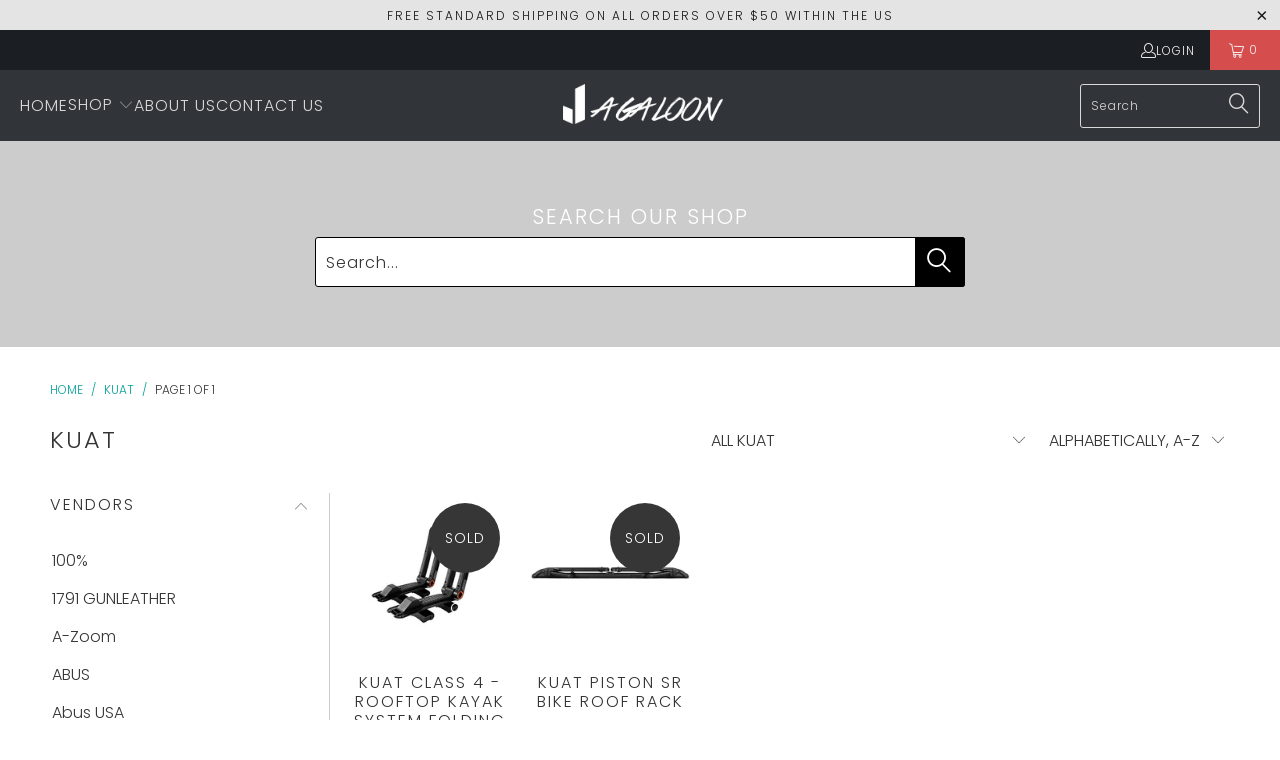

--- FILE ---
content_type: text/html; charset=utf-8
request_url: https://www.jagaloon.com/collections/vendors?q=Kuat
body_size: 25603
content:


 <!DOCTYPE html>
<html class="no-js no-touch" lang="en"> <head> <script>
    window.Store = window.Store || {};
    window.Store.id = 31780339849;</script> <meta charset="utf-8"> <meta http-equiv="cleartype" content="on"> <meta name="robots" content="index,follow"> <!-- Mobile Specific Metas --> <meta name="HandheldFriendly" content="True"> <meta name="MobileOptimized" content="320"> <meta name="viewport" content="width=device-width,initial-scale=1"> <meta name="theme-color" content="#ffffff"> <title>
      Kuat - Jagaloon</title> <!-- Preconnect Domains --> <link rel="preconnect" href="https://fonts.shopifycdn.com" /> <link rel="preconnect" href="https://cdn.shopify.com" /> <link rel="preconnect" href="https://v.shopify.com" /> <link rel="preconnect" href="https://cdn.shopifycloud.com" /> <link rel="preconnect" href="https://monorail-edge.shopifysvc.com"> <!-- fallback for browsers that don't support preconnect --> <link rel="dns-prefetch" href="https://fonts.shopifycdn.com" /> <link rel="dns-prefetch" href="https://cdn.shopify.com" /> <link rel="dns-prefetch" href="https://v.shopify.com" /> <link rel="dns-prefetch" href="https://cdn.shopifycloud.com" /> <link rel="dns-prefetch" href="https://monorail-edge.shopifysvc.com"> <!-- Preload Assets --> <link rel="preload" href="//www.jagaloon.com/cdn/shop/t/8/assets/fancybox.css?v=19278034316635137701680015560" as="style"> <link rel="preload" href="//www.jagaloon.com/cdn/shop/t/8/assets/styles.css?v=152570364175517935601759332818" as="style"> <link rel="preload" href="//www.jagaloon.com/cdn/shop/t/8/assets/jquery.min.js?v=81049236547974671631680015560" as="script"> <link rel="preload" href="//www.jagaloon.com/cdn/shop/t/8/assets/vendors.js?v=110606657863731852701680015560" as="script"> <link rel="preload" href="//www.jagaloon.com/cdn/shop/t/8/assets/sections.js?v=101325471108091185951680015577" as="script"> <link rel="preload" href="//www.jagaloon.com/cdn/shop/t/8/assets/utilities.js?v=179684771267404657711680015577" as="script"> <link rel="preload" href="//www.jagaloon.com/cdn/shop/t/8/assets/app.js?v=158359464742694423361680015577" as="script"> <!-- Stylesheet for Fancybox library --> <link href="//www.jagaloon.com/cdn/shop/t/8/assets/fancybox.css?v=19278034316635137701680015560" rel="stylesheet" type="text/css" media="all" /> <!-- Stylesheets for Turbo --> <link href="//www.jagaloon.com/cdn/shop/t/8/assets/styles.css?v=152570364175517935601759332818" rel="stylesheet" type="text/css" media="all" /> <script>
      window.lazySizesConfig = window.lazySizesConfig || {};

      lazySizesConfig.expand = 300;
      lazySizesConfig.loadHidden = false;

      /*! lazysizes - v5.2.2 - bgset plugin */
      !function(e,t){var a=function(){t(e.lazySizes),e.removeEventListener("lazyunveilread",a,!0)};t=t.bind(null,e,e.document),"object"==typeof module&&module.exports?t(require("lazysizes")):"function"==typeof define&&define.amd?define(["lazysizes"],t):e.lazySizes?a():e.addEventListener("lazyunveilread",a,!0)}(window,function(e,z,g){"use strict";var c,y,b,f,i,s,n,v,m;e.addEventListener&&(c=g.cfg,y=/\s+/g,b=/\s*\|\s+|\s+\|\s*/g,f=/^(.+?)(?:\s+\[\s*(.+?)\s*\])(?:\s+\[\s*(.+?)\s*\])?$/,i=/^\s*\(*\s*type\s*:\s*(.+?)\s*\)*\s*$/,s=/\(|\)|'/,n={contain:1,cover:1},v=function(e,t){var a;t&&((a=t.match(i))&&a[1]?e.setAttribute("type",a[1]):e.setAttribute("media",c.customMedia[t]||t))},m=function(e){var t,a,i,r;e.target._lazybgset&&(a=(t=e.target)._lazybgset,(i=t.currentSrc||t.src)&&((r=g.fire(a,"bgsetproxy",{src:i,useSrc:s.test(i)?JSON.stringify(i):i})).defaultPrevented||(a.style.backgroundImage="url("+r.detail.useSrc+")")),t._lazybgsetLoading&&(g.fire(a,"_lazyloaded",{},!1,!0),delete t._lazybgsetLoading))},addEventListener("lazybeforeunveil",function(e){var t,a,i,r,s,n,l,d,o,u;!e.defaultPrevented&&(t=e.target.getAttribute("data-bgset"))&&(o=e.target,(u=z.createElement("img")).alt="",u._lazybgsetLoading=!0,e.detail.firesLoad=!0,a=t,i=o,r=u,s=z.createElement("picture"),n=i.getAttribute(c.sizesAttr),l=i.getAttribute("data-ratio"),d=i.getAttribute("data-optimumx"),i._lazybgset&&i._lazybgset.parentNode==i&&i.removeChild(i._lazybgset),Object.defineProperty(r,"_lazybgset",{value:i,writable:!0}),Object.defineProperty(i,"_lazybgset",{value:s,writable:!0}),a=a.replace(y," ").split(b),s.style.display="none",r.className=c.lazyClass,1!=a.length||n||(n="auto"),a.forEach(function(e){var t,a=z.createElement("source");n&&"auto"!=n&&a.setAttribute("sizes",n),(t=e.match(f))?(a.setAttribute(c.srcsetAttr,t[1]),v(a,t[2]),v(a,t[3])):a.setAttribute(c.srcsetAttr,e),s.appendChild(a)}),n&&(r.setAttribute(c.sizesAttr,n),i.removeAttribute(c.sizesAttr),i.removeAttribute("sizes")),d&&r.setAttribute("data-optimumx",d),l&&r.setAttribute("data-ratio",l),s.appendChild(r),i.appendChild(s),setTimeout(function(){g.loader.unveil(u),g.rAF(function(){g.fire(u,"_lazyloaded",{},!0,!0),u.complete&&m({target:u})})}))}),z.addEventListener("load",m,!0),e.addEventListener("lazybeforesizes",function(e){var t,a,i,r;e.detail.instance==g&&e.target._lazybgset&&e.detail.dataAttr&&(t=e.target._lazybgset,i=t,r=(getComputedStyle(i)||{getPropertyValue:function(){}}).getPropertyValue("background-size"),!n[r]&&n[i.style.backgroundSize]&&(r=i.style.backgroundSize),n[a=r]&&(e.target._lazysizesParentFit=a,g.rAF(function(){e.target.setAttribute("data-parent-fit",a),e.target._lazysizesParentFit&&delete e.target._lazysizesParentFit})))},!0),z.documentElement.addEventListener("lazybeforesizes",function(e){var t,a;!e.defaultPrevented&&e.target._lazybgset&&e.detail.instance==g&&(e.detail.width=(t=e.target._lazybgset,a=g.gW(t,t.parentNode),(!t._lazysizesWidth||a>t._lazysizesWidth)&&(t._lazysizesWidth=a),t._lazysizesWidth))}))});

      /*! lazysizes - v5.2.2 */
      !function(e){var t=function(u,D,f){"use strict";var k,H;if(function(){var e;var t={lazyClass:"lazyload",loadedClass:"lazyloaded",loadingClass:"lazyloading",preloadClass:"lazypreload",errorClass:"lazyerror",autosizesClass:"lazyautosizes",srcAttr:"data-src",srcsetAttr:"data-srcset",sizesAttr:"data-sizes",minSize:40,customMedia:{},init:true,expFactor:1.5,hFac:.8,loadMode:2,loadHidden:true,ricTimeout:0,throttleDelay:125};H=u.lazySizesConfig||u.lazysizesConfig||{};for(e in t){if(!(e in H)){H[e]=t[e]}}}(),!D||!D.getElementsByClassName){return{init:function(){},cfg:H,noSupport:true}}var O=D.documentElement,a=u.HTMLPictureElement,P="addEventListener",$="getAttribute",q=u[P].bind(u),I=u.setTimeout,U=u.requestAnimationFrame||I,l=u.requestIdleCallback,j=/^picture$/i,r=["load","error","lazyincluded","_lazyloaded"],i={},G=Array.prototype.forEach,J=function(e,t){if(!i[t]){i[t]=new RegExp("(\\s|^)"+t+"(\\s|$)")}return i[t].test(e[$]("class")||"")&&i[t]},K=function(e,t){if(!J(e,t)){e.setAttribute("class",(e[$]("class")||"").trim()+" "+t)}},Q=function(e,t){var i;if(i=J(e,t)){e.setAttribute("class",(e[$]("class")||"").replace(i," "))}},V=function(t,i,e){var a=e?P:"removeEventListener";if(e){V(t,i)}r.forEach(function(e){t[a](e,i)})},X=function(e,t,i,a,r){var n=D.createEvent("Event");if(!i){i={}}i.instance=k;n.initEvent(t,!a,!r);n.detail=i;e.dispatchEvent(n);return n},Y=function(e,t){var i;if(!a&&(i=u.picturefill||H.pf)){if(t&&t.src&&!e[$]("srcset")){e.setAttribute("srcset",t.src)}i({reevaluate:true,elements:[e]})}else if(t&&t.src){e.src=t.src}},Z=function(e,t){return(getComputedStyle(e,null)||{})[t]},s=function(e,t,i){i=i||e.offsetWidth;while(i<H.minSize&&t&&!e._lazysizesWidth){i=t.offsetWidth;t=t.parentNode}return i},ee=function(){var i,a;var t=[];var r=[];var n=t;var s=function(){var e=n;n=t.length?r:t;i=true;a=false;while(e.length){e.shift()()}i=false};var e=function(e,t){if(i&&!t){e.apply(this,arguments)}else{n.push(e);if(!a){a=true;(D.hidden?I:U)(s)}}};e._lsFlush=s;return e}(),te=function(i,e){return e?function(){ee(i)}:function(){var e=this;var t=arguments;ee(function(){i.apply(e,t)})}},ie=function(e){var i;var a=0;var r=H.throttleDelay;var n=H.ricTimeout;var t=function(){i=false;a=f.now();e()};var s=l&&n>49?function(){l(t,{timeout:n});if(n!==H.ricTimeout){n=H.ricTimeout}}:te(function(){I(t)},true);return function(e){var t;if(e=e===true){n=33}if(i){return}i=true;t=r-(f.now()-a);if(t<0){t=0}if(e||t<9){s()}else{I(s,t)}}},ae=function(e){var t,i;var a=99;var r=function(){t=null;e()};var n=function(){var e=f.now()-i;if(e<a){I(n,a-e)}else{(l||r)(r)}};return function(){i=f.now();if(!t){t=I(n,a)}}},e=function(){var v,m,c,h,e;var y,z,g,p,C,b,A;var n=/^img$/i;var d=/^iframe$/i;var E="onscroll"in u&&!/(gle|ing)bot/.test(navigator.userAgent);var _=0;var w=0;var N=0;var M=-1;var x=function(e){N--;if(!e||N<0||!e.target){N=0}};var W=function(e){if(A==null){A=Z(D.body,"visibility")=="hidden"}return A||!(Z(e.parentNode,"visibility")=="hidden"&&Z(e,"visibility")=="hidden")};var S=function(e,t){var i;var a=e;var r=W(e);g-=t;b+=t;p-=t;C+=t;while(r&&(a=a.offsetParent)&&a!=D.body&&a!=O){r=(Z(a,"opacity")||1)>0;if(r&&Z(a,"overflow")!="visible"){i=a.getBoundingClientRect();r=C>i.left&&p<i.right&&b>i.top-1&&g<i.bottom+1}}return r};var t=function(){var e,t,i,a,r,n,s,l,o,u,f,c;var d=k.elements;if((h=H.loadMode)&&N<8&&(e=d.length)){t=0;M++;for(;t<e;t++){if(!d[t]||d[t]._lazyRace){continue}if(!E||k.prematureUnveil&&k.prematureUnveil(d[t])){R(d[t]);continue}if(!(l=d[t][$]("data-expand"))||!(n=l*1)){n=w}if(!u){u=!H.expand||H.expand<1?O.clientHeight>500&&O.clientWidth>500?500:370:H.expand;k._defEx=u;f=u*H.expFactor;c=H.hFac;A=null;if(w<f&&N<1&&M>2&&h>2&&!D.hidden){w=f;M=0}else if(h>1&&M>1&&N<6){w=u}else{w=_}}if(o!==n){y=innerWidth+n*c;z=innerHeight+n;s=n*-1;o=n}i=d[t].getBoundingClientRect();if((b=i.bottom)>=s&&(g=i.top)<=z&&(C=i.right)>=s*c&&(p=i.left)<=y&&(b||C||p||g)&&(H.loadHidden||W(d[t]))&&(m&&N<3&&!l&&(h<3||M<4)||S(d[t],n))){R(d[t]);r=true;if(N>9){break}}else if(!r&&m&&!a&&N<4&&M<4&&h>2&&(v[0]||H.preloadAfterLoad)&&(v[0]||!l&&(b||C||p||g||d[t][$](H.sizesAttr)!="auto"))){a=v[0]||d[t]}}if(a&&!r){R(a)}}};var i=ie(t);var B=function(e){var t=e.target;if(t._lazyCache){delete t._lazyCache;return}x(e);K(t,H.loadedClass);Q(t,H.loadingClass);V(t,L);X(t,"lazyloaded")};var a=te(B);var L=function(e){a({target:e.target})};var T=function(t,i){try{t.contentWindow.location.replace(i)}catch(e){t.src=i}};var F=function(e){var t;var i=e[$](H.srcsetAttr);if(t=H.customMedia[e[$]("data-media")||e[$]("media")]){e.setAttribute("media",t)}if(i){e.setAttribute("srcset",i)}};var s=te(function(t,e,i,a,r){var n,s,l,o,u,f;if(!(u=X(t,"lazybeforeunveil",e)).defaultPrevented){if(a){if(i){K(t,H.autosizesClass)}else{t.setAttribute("sizes",a)}}s=t[$](H.srcsetAttr);n=t[$](H.srcAttr);if(r){l=t.parentNode;o=l&&j.test(l.nodeName||"")}f=e.firesLoad||"src"in t&&(s||n||o);u={target:t};K(t,H.loadingClass);if(f){clearTimeout(c);c=I(x,2500);V(t,L,true)}if(o){G.call(l.getElementsByTagName("source"),F)}if(s){t.setAttribute("srcset",s)}else if(n&&!o){if(d.test(t.nodeName)){T(t,n)}else{t.src=n}}if(r&&(s||o)){Y(t,{src:n})}}if(t._lazyRace){delete t._lazyRace}Q(t,H.lazyClass);ee(function(){var e=t.complete&&t.naturalWidth>1;if(!f||e){if(e){K(t,"ls-is-cached")}B(u);t._lazyCache=true;I(function(){if("_lazyCache"in t){delete t._lazyCache}},9)}if(t.loading=="lazy"){N--}},true)});var R=function(e){if(e._lazyRace){return}var t;var i=n.test(e.nodeName);var a=i&&(e[$](H.sizesAttr)||e[$]("sizes"));var r=a=="auto";if((r||!m)&&i&&(e[$]("src")||e.srcset)&&!e.complete&&!J(e,H.errorClass)&&J(e,H.lazyClass)){return}t=X(e,"lazyunveilread").detail;if(r){re.updateElem(e,true,e.offsetWidth)}e._lazyRace=true;N++;s(e,t,r,a,i)};var r=ae(function(){H.loadMode=3;i()});var l=function(){if(H.loadMode==3){H.loadMode=2}r()};var o=function(){if(m){return}if(f.now()-e<999){I(o,999);return}m=true;H.loadMode=3;i();q("scroll",l,true)};return{_:function(){e=f.now();k.elements=D.getElementsByClassName(H.lazyClass);v=D.getElementsByClassName(H.lazyClass+" "+H.preloadClass);q("scroll",i,true);q("resize",i,true);q("pageshow",function(e){if(e.persisted){var t=D.querySelectorAll("."+H.loadingClass);if(t.length&&t.forEach){U(function(){t.forEach(function(e){if(e.complete){R(e)}})})}}});if(u.MutationObserver){new MutationObserver(i).observe(O,{childList:true,subtree:true,attributes:true})}else{O[P]("DOMNodeInserted",i,true);O[P]("DOMAttrModified",i,true);setInterval(i,999)}q("hashchange",i,true);["focus","mouseover","click","load","transitionend","animationend"].forEach(function(e){D[P](e,i,true)});if(/d$|^c/.test(D.readyState)){o()}else{q("load",o);D[P]("DOMContentLoaded",i);I(o,2e4)}if(k.elements.length){t();ee._lsFlush()}else{i()}},checkElems:i,unveil:R,_aLSL:l}}(),re=function(){var i;var n=te(function(e,t,i,a){var r,n,s;e._lazysizesWidth=a;a+="px";e.setAttribute("sizes",a);if(j.test(t.nodeName||"")){r=t.getElementsByTagName("source");for(n=0,s=r.length;n<s;n++){r[n].setAttribute("sizes",a)}}if(!i.detail.dataAttr){Y(e,i.detail)}});var a=function(e,t,i){var a;var r=e.parentNode;if(r){i=s(e,r,i);a=X(e,"lazybeforesizes",{width:i,dataAttr:!!t});if(!a.defaultPrevented){i=a.detail.width;if(i&&i!==e._lazysizesWidth){n(e,r,a,i)}}}};var e=function(){var e;var t=i.length;if(t){e=0;for(;e<t;e++){a(i[e])}}};var t=ae(e);return{_:function(){i=D.getElementsByClassName(H.autosizesClass);q("resize",t)},checkElems:t,updateElem:a}}(),t=function(){if(!t.i&&D.getElementsByClassName){t.i=true;re._();e._()}};return I(function(){H.init&&t()}),k={cfg:H,autoSizer:re,loader:e,init:t,uP:Y,aC:K,rC:Q,hC:J,fire:X,gW:s,rAF:ee}}(e,e.document,Date);e.lazySizes=t,"object"==typeof module&&module.exports&&(module.exports=t)}("undefined"!=typeof window?window:{});</script> <!-- Icons --> <link rel="shortcut icon" type="image/x-icon" href="//www.jagaloon.com/cdn/shop/files/Favicon2_180x180.png?v=1680194028"> <link rel="apple-touch-icon" href="//www.jagaloon.com/cdn/shop/files/Favicon2_180x180.png?v=1680194028"/> <link rel="apple-touch-icon" sizes="57x57" href="//www.jagaloon.com/cdn/shop/files/Favicon2_57x57.png?v=1680194028"/> <link rel="apple-touch-icon" sizes="60x60" href="//www.jagaloon.com/cdn/shop/files/Favicon2_60x60.png?v=1680194028"/> <link rel="apple-touch-icon" sizes="72x72" href="//www.jagaloon.com/cdn/shop/files/Favicon2_72x72.png?v=1680194028"/> <link rel="apple-touch-icon" sizes="76x76" href="//www.jagaloon.com/cdn/shop/files/Favicon2_76x76.png?v=1680194028"/> <link rel="apple-touch-icon" sizes="114x114" href="//www.jagaloon.com/cdn/shop/files/Favicon2_114x114.png?v=1680194028"/> <link rel="apple-touch-icon" sizes="180x180" href="//www.jagaloon.com/cdn/shop/files/Favicon2_180x180.png?v=1680194028"/> <link rel="apple-touch-icon" sizes="228x228" href="//www.jagaloon.com/cdn/shop/files/Favicon2_228x228.png?v=1680194028"/> <link rel="canonical" href="https://www.jagaloon.com/collections/vendors?q=kuat"/> <script src="//www.jagaloon.com/cdn/shop/t/8/assets/jquery.min.js?v=81049236547974671631680015560" defer></script> <script type="text/javascript" src="/services/javascripts/currencies.js" data-no-instant></script> <script src="//www.jagaloon.com/cdn/shop/t/8/assets/currencies.js?v=104585741455031924401680015560" defer></script> <script>
      window.PXUTheme = window.PXUTheme || {};
      window.PXUTheme.version = '8.3.0';
      window.PXUTheme.name = 'Turbo';</script>
    


    
<template id="price-ui"><span class="price " data-price></span><span class="compare-at-price" data-compare-at-price></span><span class="unit-pricing" data-unit-pricing></span></template> <template id="price-ui-badge"><div class="price-ui-badge__sticker price-ui-badge__sticker--"> <span class="price-ui-badge__sticker-text" data-badge></span></div></template> <template id="price-ui__price"><span class="money" data-price></span></template> <template id="price-ui__price-range"><span class="price-min" data-price-min><span class="money" data-price></span></span> - <span class="price-max" data-price-max><span class="money" data-price></span></span></template> <template id="price-ui__unit-pricing"><span class="unit-quantity" data-unit-quantity></span> | <span class="unit-price" data-unit-price><span class="money" data-price></span></span> / <span class="unit-measurement" data-unit-measurement></span></template> <template id="price-ui-badge__percent-savings-range">Save up to <span data-price-percent></span>%</template> <template id="price-ui-badge__percent-savings">Save <span data-price-percent></span>%</template> <template id="price-ui-badge__price-savings-range">Save up to <span class="money" data-price></span></template> <template id="price-ui-badge__price-savings">Save <span class="money" data-price></span></template> <template id="price-ui-badge__on-sale">Sale</template> <template id="price-ui-badge__sold-out">Sold out</template> <template id="price-ui-badge__in-stock">In stock</template> <script>
      
window.PXUTheme = window.PXUTheme || {};


window.PXUTheme.theme_settings = {};
window.PXUTheme.currency = {};
window.PXUTheme.routes = window.PXUTheme.routes || {};


window.PXUTheme.theme_settings.display_tos_checkbox = false;
window.PXUTheme.theme_settings.go_to_checkout = false;
window.PXUTheme.theme_settings.cart_action = "ajax";
window.PXUTheme.theme_settings.cart_shipping_calculator = false;


window.PXUTheme.theme_settings.collection_swatches = false;
window.PXUTheme.theme_settings.collection_secondary_image = false;


window.PXUTheme.currency.show_multiple_currencies = true;
window.PXUTheme.currency.shop_currency = "USD";
window.PXUTheme.currency.default_currency = "USD";
window.PXUTheme.currency.display_format = "money_format";
window.PXUTheme.currency.money_format = "${{amount}}";
window.PXUTheme.currency.money_format_no_currency = "${{amount}}";
window.PXUTheme.currency.money_format_currency = "${{amount}} USD";
window.PXUTheme.currency.native_multi_currency = false;
window.PXUTheme.currency.iso_code = "USD";
window.PXUTheme.currency.symbol = "$";


window.PXUTheme.theme_settings.display_inventory_left = false;
window.PXUTheme.theme_settings.inventory_threshold = 10;
window.PXUTheme.theme_settings.limit_quantity = false;


window.PXUTheme.theme_settings.menu_position = "inline";


window.PXUTheme.theme_settings.newsletter_popup = true;
window.PXUTheme.theme_settings.newsletter_popup_days = "7";
window.PXUTheme.theme_settings.newsletter_popup_mobile = true;
window.PXUTheme.theme_settings.newsletter_popup_seconds = 8;


window.PXUTheme.theme_settings.pagination_type = "basic_pagination";


window.PXUTheme.theme_settings.enable_shopify_collection_badges = true;
window.PXUTheme.theme_settings.quick_shop_thumbnail_position = "bottom-thumbnails";
window.PXUTheme.theme_settings.product_form_style = "radio";
window.PXUTheme.theme_settings.sale_banner_enabled = true;
window.PXUTheme.theme_settings.display_savings = true;
window.PXUTheme.theme_settings.display_sold_out_price = true;
window.PXUTheme.theme_settings.free_text = "Free";
window.PXUTheme.theme_settings.video_looping = false;
window.PXUTheme.theme_settings.quick_shop_style = "popup";
window.PXUTheme.theme_settings.hover_enabled = false;


window.PXUTheme.routes.cart_url = "/cart";
window.PXUTheme.routes.root_url = "/";
window.PXUTheme.routes.search_url = "/search";
window.PXUTheme.routes.all_products_collection_url = "/collections/all";
window.PXUTheme.routes.product_recommendations_url = "/recommendations/products";


window.PXUTheme.theme_settings.image_loading_style = "blur-up";


window.PXUTheme.theme_settings.search_option = "product";
window.PXUTheme.theme_settings.search_items_to_display = 5;
window.PXUTheme.theme_settings.enable_autocomplete = true;


window.PXUTheme.theme_settings.page_dots_enabled = false;
window.PXUTheme.theme_settings.slideshow_arrow_size = "light";


window.PXUTheme.theme_settings.quick_shop_enabled = true;


window.PXUTheme.translation = {};


window.PXUTheme.translation.agree_to_terms_warning = "You must agree with the terms and conditions to checkout.";
window.PXUTheme.translation.one_item_left = "item left";
window.PXUTheme.translation.items_left_text = "items left";
window.PXUTheme.translation.cart_savings_text = "Total Savings";
window.PXUTheme.translation.cart_discount_text = "Discount";
window.PXUTheme.translation.cart_subtotal_text = "Subtotal";
window.PXUTheme.translation.cart_remove_text = "Remove";
window.PXUTheme.translation.cart_free_text = "Free";


window.PXUTheme.translation.newsletter_success_text = "Thank you for joining our mailing list!";


window.PXUTheme.translation.notify_email = "Enter your email address...";
window.PXUTheme.translation.notify_email_value = "Translation missing: en.contact.fields.email";
window.PXUTheme.translation.notify_email_send = "Send";
window.PXUTheme.translation.notify_message_first = "Please notify me when ";
window.PXUTheme.translation.notify_message_last = " becomes available - ";
window.PXUTheme.translation.notify_success_text = "Thanks! We will notify you when this product becomes available!";


window.PXUTheme.translation.add_to_cart = "Add to Cart";
window.PXUTheme.translation.coming_soon_text = "Coming Soon";
window.PXUTheme.translation.sold_out_text = "Sold Out";
window.PXUTheme.translation.sale_text = "Sale";
window.PXUTheme.translation.savings_text = "You Save";
window.PXUTheme.translation.from_text = "from";
window.PXUTheme.translation.new_text = "New";
window.PXUTheme.translation.pre_order_text = "Pre-Order";
window.PXUTheme.translation.unavailable_text = "Unavailable";


window.PXUTheme.translation.all_results = "View all results";
window.PXUTheme.translation.no_results = "Sorry, no results!";


window.PXUTheme.media_queries = {};
window.PXUTheme.media_queries.small = window.matchMedia( "(max-width: 480px)" );
window.PXUTheme.media_queries.medium = window.matchMedia( "(max-width: 798px)" );
window.PXUTheme.media_queries.large = window.matchMedia( "(min-width: 799px)" );
window.PXUTheme.media_queries.larger = window.matchMedia( "(min-width: 960px)" );
window.PXUTheme.media_queries.xlarge = window.matchMedia( "(min-width: 1200px)" );
window.PXUTheme.media_queries.ie10 = window.matchMedia( "all and (-ms-high-contrast: none), (-ms-high-contrast: active)" );
window.PXUTheme.media_queries.tablet = window.matchMedia( "only screen and (min-width: 799px) and (max-width: 1024px)" );
window.PXUTheme.media_queries.mobile_and_tablet = window.matchMedia( "(max-width: 1024px)" );</script> <script src="//www.jagaloon.com/cdn/shop/t/8/assets/vendors.js?v=110606657863731852701680015560" defer></script> <script src="//www.jagaloon.com/cdn/shop/t/8/assets/sections.js?v=101325471108091185951680015577" defer></script> <script src="//www.jagaloon.com/cdn/shop/t/8/assets/utilities.js?v=179684771267404657711680015577" defer></script> <script src="//www.jagaloon.com/cdn/shop/t/8/assets/app.js?v=158359464742694423361680015577" defer></script> <script src="//www.jagaloon.com/cdn/shop/t/8/assets/instantclick.min.js?v=20092422000980684151680015560" data-no-instant defer></script> <script data-no-instant>
        window.addEventListener('DOMContentLoaded', function() {

          function inIframe() {
            try {
              return window.self !== window.top;
            } catch (e) {
              return true;
            }
          }

          if (!inIframe()){
            InstantClick.on('change', function() {

              $('head script[src*="shopify"]').each(function() {
                var script = document.createElement('script');
                script.type = 'text/javascript';
                script.src = $(this).attr('src');

                $('body').append(script);
              });

              $('body').removeClass('fancybox-active');
              $.fancybox.destroy();

              InstantClick.init();

            });
          }
        });</script> <script></script> <script>window.performance && window.performance.mark && window.performance.mark('shopify.content_for_header.start');</script><meta name="google-site-verification" content="H8F5wuXVggeARbGmHOYeTHv_UW8ccvvBUHdUfQdce40">
<meta id="shopify-digital-wallet" name="shopify-digital-wallet" content="/31780339849/digital_wallets/dialog">
<meta name="shopify-checkout-api-token" content="151be1e093e4e6720242a19d3923fe97">
<meta id="in-context-paypal-metadata" data-shop-id="31780339849" data-venmo-supported="false" data-environment="production" data-locale="en_US" data-paypal-v4="true" data-currency="USD">
<script async="async" src="/checkouts/internal/preloads.js?locale=en-US"></script>
<link rel="preconnect" href="https://shop.app" crossorigin="anonymous">
<script async="async" src="https://shop.app/checkouts/internal/preloads.js?locale=en-US&shop_id=31780339849" crossorigin="anonymous"></script>
<script id="apple-pay-shop-capabilities" type="application/json">{"shopId":31780339849,"countryCode":"US","currencyCode":"USD","merchantCapabilities":["supports3DS"],"merchantId":"gid:\/\/shopify\/Shop\/31780339849","merchantName":"Jagaloon","requiredBillingContactFields":["postalAddress","email","phone"],"requiredShippingContactFields":["postalAddress","email","phone"],"shippingType":"shipping","supportedNetworks":["visa","masterCard","amex","discover","elo","jcb"],"total":{"type":"pending","label":"Jagaloon","amount":"1.00"},"shopifyPaymentsEnabled":true,"supportsSubscriptions":true}</script>
<script id="shopify-features" type="application/json">{"accessToken":"151be1e093e4e6720242a19d3923fe97","betas":["rich-media-storefront-analytics"],"domain":"www.jagaloon.com","predictiveSearch":true,"shopId":31780339849,"locale":"en"}</script>
<script>var Shopify = Shopify || {};
Shopify.shop = "jagaloon.myshopify.com";
Shopify.locale = "en";
Shopify.currency = {"active":"USD","rate":"1.0"};
Shopify.country = "US";
Shopify.theme = {"name":"Turbo-portland","id":136390377714,"schema_name":"Turbo","schema_version":"8.3.0","theme_store_id":null,"role":"main"};
Shopify.theme.handle = "null";
Shopify.theme.style = {"id":null,"handle":null};
Shopify.cdnHost = "www.jagaloon.com/cdn";
Shopify.routes = Shopify.routes || {};
Shopify.routes.root = "/";</script>
<script type="module">!function(o){(o.Shopify=o.Shopify||{}).modules=!0}(window);</script>
<script>!function(o){function n(){var o=[];function n(){o.push(Array.prototype.slice.apply(arguments))}return n.q=o,n}var t=o.Shopify=o.Shopify||{};t.loadFeatures=n(),t.autoloadFeatures=n()}(window);</script>
<script>
  window.ShopifyPay = window.ShopifyPay || {};
  window.ShopifyPay.apiHost = "shop.app\/pay";
  window.ShopifyPay.redirectState = null;
</script>
<script id="shop-js-analytics" type="application/json">{"pageType":"collection"}</script>
<script defer="defer" async type="module" src="//www.jagaloon.com/cdn/shopifycloud/shop-js/modules/v2/client.init-shop-cart-sync_D0dqhulL.en.esm.js"></script>
<script defer="defer" async type="module" src="//www.jagaloon.com/cdn/shopifycloud/shop-js/modules/v2/chunk.common_CpVO7qML.esm.js"></script>
<script type="module">
  await import("//www.jagaloon.com/cdn/shopifycloud/shop-js/modules/v2/client.init-shop-cart-sync_D0dqhulL.en.esm.js");
await import("//www.jagaloon.com/cdn/shopifycloud/shop-js/modules/v2/chunk.common_CpVO7qML.esm.js");

  window.Shopify.SignInWithShop?.initShopCartSync?.({"fedCMEnabled":true,"windoidEnabled":true});

</script>
<script>
  window.Shopify = window.Shopify || {};
  if (!window.Shopify.featureAssets) window.Shopify.featureAssets = {};
  window.Shopify.featureAssets['shop-js'] = {"shop-cart-sync":["modules/v2/client.shop-cart-sync_D9bwt38V.en.esm.js","modules/v2/chunk.common_CpVO7qML.esm.js"],"init-fed-cm":["modules/v2/client.init-fed-cm_BJ8NPuHe.en.esm.js","modules/v2/chunk.common_CpVO7qML.esm.js"],"init-shop-email-lookup-coordinator":["modules/v2/client.init-shop-email-lookup-coordinator_pVrP2-kG.en.esm.js","modules/v2/chunk.common_CpVO7qML.esm.js"],"shop-cash-offers":["modules/v2/client.shop-cash-offers_CNh7FWN-.en.esm.js","modules/v2/chunk.common_CpVO7qML.esm.js","modules/v2/chunk.modal_DKF6x0Jh.esm.js"],"init-shop-cart-sync":["modules/v2/client.init-shop-cart-sync_D0dqhulL.en.esm.js","modules/v2/chunk.common_CpVO7qML.esm.js"],"init-windoid":["modules/v2/client.init-windoid_DaoAelzT.en.esm.js","modules/v2/chunk.common_CpVO7qML.esm.js"],"shop-toast-manager":["modules/v2/client.shop-toast-manager_1DND8Tac.en.esm.js","modules/v2/chunk.common_CpVO7qML.esm.js"],"pay-button":["modules/v2/client.pay-button_CFeQi1r6.en.esm.js","modules/v2/chunk.common_CpVO7qML.esm.js"],"shop-button":["modules/v2/client.shop-button_Ca94MDdQ.en.esm.js","modules/v2/chunk.common_CpVO7qML.esm.js"],"shop-login-button":["modules/v2/client.shop-login-button_DPYNfp1Z.en.esm.js","modules/v2/chunk.common_CpVO7qML.esm.js","modules/v2/chunk.modal_DKF6x0Jh.esm.js"],"avatar":["modules/v2/client.avatar_BTnouDA3.en.esm.js"],"shop-follow-button":["modules/v2/client.shop-follow-button_BMKh4nJE.en.esm.js","modules/v2/chunk.common_CpVO7qML.esm.js","modules/v2/chunk.modal_DKF6x0Jh.esm.js"],"init-customer-accounts-sign-up":["modules/v2/client.init-customer-accounts-sign-up_CJXi5kRN.en.esm.js","modules/v2/client.shop-login-button_DPYNfp1Z.en.esm.js","modules/v2/chunk.common_CpVO7qML.esm.js","modules/v2/chunk.modal_DKF6x0Jh.esm.js"],"init-shop-for-new-customer-accounts":["modules/v2/client.init-shop-for-new-customer-accounts_BoBxkgWu.en.esm.js","modules/v2/client.shop-login-button_DPYNfp1Z.en.esm.js","modules/v2/chunk.common_CpVO7qML.esm.js","modules/v2/chunk.modal_DKF6x0Jh.esm.js"],"init-customer-accounts":["modules/v2/client.init-customer-accounts_DCuDTzpR.en.esm.js","modules/v2/client.shop-login-button_DPYNfp1Z.en.esm.js","modules/v2/chunk.common_CpVO7qML.esm.js","modules/v2/chunk.modal_DKF6x0Jh.esm.js"],"checkout-modal":["modules/v2/client.checkout-modal_U_3e4VxF.en.esm.js","modules/v2/chunk.common_CpVO7qML.esm.js","modules/v2/chunk.modal_DKF6x0Jh.esm.js"],"lead-capture":["modules/v2/client.lead-capture_DEgn0Z8u.en.esm.js","modules/v2/chunk.common_CpVO7qML.esm.js","modules/v2/chunk.modal_DKF6x0Jh.esm.js"],"shop-login":["modules/v2/client.shop-login_CoM5QKZ_.en.esm.js","modules/v2/chunk.common_CpVO7qML.esm.js","modules/v2/chunk.modal_DKF6x0Jh.esm.js"],"payment-terms":["modules/v2/client.payment-terms_BmrqWn8r.en.esm.js","modules/v2/chunk.common_CpVO7qML.esm.js","modules/v2/chunk.modal_DKF6x0Jh.esm.js"]};
</script>
<script>(function() {
  var isLoaded = false;
  function asyncLoad() {
    if (isLoaded) return;
    isLoaded = true;
    var urls = ["https:\/\/hotjar.dualsidedapp.com\/script.js?shop=jagaloon.myshopify.com"];
    for (var i = 0; i <urls.length; i++) {
      var s = document.createElement('script');
      s.type = 'text/javascript';
      s.async = true;
      s.src = urls[i];
      var x = document.getElementsByTagName('script')[0];
      x.parentNode.insertBefore(s, x);
    }
  };
  if(window.attachEvent) {
    window.attachEvent('onload', asyncLoad);
  } else {
    window.addEventListener('load', asyncLoad, false);
  }
})();</script>
<script id="__st">var __st={"a":31780339849,"offset":-25200,"reqid":"9c6f8f89-f59a-483d-8f7d-4661b3fed162-1764509259","pageurl":"www.jagaloon.com\/collections\/vendors?q=Kuat","u":"fee30458b25f","p":"vendors"};</script>
<script>window.ShopifyPaypalV4VisibilityTracking = true;</script>
<script id="captcha-bootstrap">!function(){'use strict';const t='contact',e='account',n='new_comment',o=[[t,t],['blogs',n],['comments',n],[t,'customer']],c=[[e,'customer_login'],[e,'guest_login'],[e,'recover_customer_password'],[e,'create_customer']],r=t=>t.map((([t,e])=>`form[action*='/${t}']:not([data-nocaptcha='true']) input[name='form_type'][value='${e}']`)).join(','),a=t=>()=>t?[...document.querySelectorAll(t)].map((t=>t.form)):[];function s(){const t=[...o],e=r(t);return a(e)}const i='password',u='form_key',d=['recaptcha-v3-token','g-recaptcha-response','h-captcha-response',i],f=()=>{try{return window.sessionStorage}catch{return}},m='__shopify_v',_=t=>t.elements[u];function p(t,e,n=!1){try{const o=window.sessionStorage,c=JSON.parse(o.getItem(e)),{data:r}=function(t){const{data:e,action:n}=t;return t[m]||n?{data:e,action:n}:{data:t,action:n}}(c);for(const[e,n]of Object.entries(r))t.elements[e]&&(t.elements[e].value=n);n&&o.removeItem(e)}catch(o){console.error('form repopulation failed',{error:o})}}const l='form_type',E='cptcha';function T(t){t.dataset[E]=!0}const w=window,h=w.document,L='Shopify',v='ce_forms',y='captcha';let A=!1;((t,e)=>{const n=(g='f06e6c50-85a8-45c8-87d0-21a2b65856fe',I='https://cdn.shopify.com/shopifycloud/storefront-forms-hcaptcha/ce_storefront_forms_captcha_hcaptcha.v1.5.2.iife.js',D={infoText:'Protected by hCaptcha',privacyText:'Privacy',termsText:'Terms'},(t,e,n)=>{const o=w[L][v],c=o.bindForm;if(c)return c(t,g,e,D).then(n);var r;o.q.push([[t,g,e,D],n]),r=I,A||(h.body.append(Object.assign(h.createElement('script'),{id:'captcha-provider',async:!0,src:r})),A=!0)});var g,I,D;w[L]=w[L]||{},w[L][v]=w[L][v]||{},w[L][v].q=[],w[L][y]=w[L][y]||{},w[L][y].protect=function(t,e){n(t,void 0,e),T(t)},Object.freeze(w[L][y]),function(t,e,n,w,h,L){const[v,y,A,g]=function(t,e,n){const i=e?o:[],u=t?c:[],d=[...i,...u],f=r(d),m=r(i),_=r(d.filter((([t,e])=>n.includes(e))));return[a(f),a(m),a(_),s()]}(w,h,L),I=t=>{const e=t.target;return e instanceof HTMLFormElement?e:e&&e.form},D=t=>v().includes(t);t.addEventListener('submit',(t=>{const e=I(t);if(!e)return;const n=D(e)&&!e.dataset.hcaptchaBound&&!e.dataset.recaptchaBound,o=_(e),c=g().includes(e)&&(!o||!o.value);(n||c)&&t.preventDefault(),c&&!n&&(function(t){try{if(!f())return;!function(t){const e=f();if(!e)return;const n=_(t);if(!n)return;const o=n.value;o&&e.removeItem(o)}(t);const e=Array.from(Array(32),(()=>Math.random().toString(36)[2])).join('');!function(t,e){_(t)||t.append(Object.assign(document.createElement('input'),{type:'hidden',name:u})),t.elements[u].value=e}(t,e),function(t,e){const n=f();if(!n)return;const o=[...t.querySelectorAll(`input[type='${i}']`)].map((({name:t})=>t)),c=[...d,...o],r={};for(const[a,s]of new FormData(t).entries())c.includes(a)||(r[a]=s);n.setItem(e,JSON.stringify({[m]:1,action:t.action,data:r}))}(t,e)}catch(e){console.error('failed to persist form',e)}}(e),e.submit())}));const S=(t,e)=>{t&&!t.dataset[E]&&(n(t,e.some((e=>e===t))),T(t))};for(const o of['focusin','change'])t.addEventListener(o,(t=>{const e=I(t);D(e)&&S(e,y())}));const B=e.get('form_key'),M=e.get(l),P=B&&M;t.addEventListener('DOMContentLoaded',(()=>{const t=y();if(P)for(const e of t)e.elements[l].value===M&&p(e,B);[...new Set([...A(),...v().filter((t=>'true'===t.dataset.shopifyCaptcha))])].forEach((e=>S(e,t)))}))}(h,new URLSearchParams(w.location.search),n,t,e,['guest_login'])})(!0,!0)}();</script>
<script integrity="sha256-52AcMU7V7pcBOXWImdc/TAGTFKeNjmkeM1Pvks/DTgc=" data-source-attribution="shopify.loadfeatures" defer="defer" src="//www.jagaloon.com/cdn/shopifycloud/storefront/assets/storefront/load_feature-81c60534.js" crossorigin="anonymous"></script>
<script crossorigin="anonymous" defer="defer" src="//www.jagaloon.com/cdn/shopifycloud/storefront/assets/shopify_pay/storefront-65b4c6d7.js?v=20250812"></script>
<script data-source-attribution="shopify.dynamic_checkout.dynamic.init">var Shopify=Shopify||{};Shopify.PaymentButton=Shopify.PaymentButton||{isStorefrontPortableWallets:!0,init:function(){window.Shopify.PaymentButton.init=function(){};var t=document.createElement("script");t.src="https://www.jagaloon.com/cdn/shopifycloud/portable-wallets/latest/portable-wallets.en.js",t.type="module",document.head.appendChild(t)}};
</script>
<script data-source-attribution="shopify.dynamic_checkout.buyer_consent">
  function portableWalletsHideBuyerConsent(e){var t=document.getElementById("shopify-buyer-consent"),n=document.getElementById("shopify-subscription-policy-button");t&&n&&(t.classList.add("hidden"),t.setAttribute("aria-hidden","true"),n.removeEventListener("click",e))}function portableWalletsShowBuyerConsent(e){var t=document.getElementById("shopify-buyer-consent"),n=document.getElementById("shopify-subscription-policy-button");t&&n&&(t.classList.remove("hidden"),t.removeAttribute("aria-hidden"),n.addEventListener("click",e))}window.Shopify?.PaymentButton&&(window.Shopify.PaymentButton.hideBuyerConsent=portableWalletsHideBuyerConsent,window.Shopify.PaymentButton.showBuyerConsent=portableWalletsShowBuyerConsent);
</script>
<script data-source-attribution="shopify.dynamic_checkout.cart.bootstrap">document.addEventListener("DOMContentLoaded",(function(){function t(){return document.querySelector("shopify-accelerated-checkout-cart, shopify-accelerated-checkout")}if(t())Shopify.PaymentButton.init();else{new MutationObserver((function(e,n){t()&&(Shopify.PaymentButton.init(),n.disconnect())})).observe(document.body,{childList:!0,subtree:!0})}}));
</script>
<link id="shopify-accelerated-checkout-styles" rel="stylesheet" media="screen" href="https://www.jagaloon.com/cdn/shopifycloud/portable-wallets/latest/accelerated-checkout-backwards-compat.css" crossorigin="anonymous">
<style id="shopify-accelerated-checkout-cart">
        #shopify-buyer-consent {
  margin-top: 1em;
  display: inline-block;
  width: 100%;
}

#shopify-buyer-consent.hidden {
  display: none;
}

#shopify-subscription-policy-button {
  background: none;
  border: none;
  padding: 0;
  text-decoration: underline;
  font-size: inherit;
  cursor: pointer;
}

#shopify-subscription-policy-button::before {
  box-shadow: none;
}

      </style>

<script>window.performance && window.performance.mark && window.performance.mark('shopify.content_for_header.end');</script>

    

<meta name="author" content="Jagaloon">
<meta property="og:url" content="https://www.jagaloon.com/collections/vendors?q=kuat">
<meta property="og:site_name" content="Jagaloon"> <meta property="og:type" content="product.group"> <meta property="og:title" content="Kuat"> <meta property="og:image" content="https://www.jagaloon.com/cdn/shop/files/Jagaloon-Text-Logo_1200x.png?v=1680016168"> <meta property="og:image:secure_url" content="https://www.jagaloon.com/cdn/shop/files/Jagaloon-Text-Logo_1200x.png?v=1680016168"> <meta property="og:image:width" content="1200"> <meta property="og:image:height" content="628"> <meta property="og:image" content="https://www.jagaloon.com/cdn/shop/products/41-xgD8oJXL_600x.jpg?v=1703867886"> <meta property="og:image:secure_url" content="https://www.jagaloon.com/cdn/shop/products/41-xgD8oJXL_600x.jpg?v=1703867886">
  






<meta name="twitter:card" content="summary"><link href="https://monorail-edge.shopifysvc.com" rel="dns-prefetch">
<script>(function(){if ("sendBeacon" in navigator && "performance" in window) {try {var session_token_from_headers = performance.getEntriesByType('navigation')[0].serverTiming.find(x => x.name == '_s').description;} catch {var session_token_from_headers = undefined;}var session_cookie_matches = document.cookie.match(/_shopify_s=([^;]*)/);var session_token_from_cookie = session_cookie_matches && session_cookie_matches.length === 2 ? session_cookie_matches[1] : "";var session_token = session_token_from_headers || session_token_from_cookie || "";function handle_abandonment_event(e) {var entries = performance.getEntries().filter(function(entry) {return /monorail-edge.shopifysvc.com/.test(entry.name);});if (!window.abandonment_tracked && entries.length === 0) {window.abandonment_tracked = true;var currentMs = Date.now();var navigation_start = performance.timing.navigationStart;var payload = {shop_id: 31780339849,url: window.location.href,navigation_start,duration: currentMs - navigation_start,session_token,page_type: "collection"};window.navigator.sendBeacon("https://monorail-edge.shopifysvc.com/v1/produce", JSON.stringify({schema_id: "online_store_buyer_site_abandonment/1.1",payload: payload,metadata: {event_created_at_ms: currentMs,event_sent_at_ms: currentMs}}));}}window.addEventListener('pagehide', handle_abandonment_event);}}());</script>
<script id="web-pixels-manager-setup">(function e(e,d,r,n,o){if(void 0===o&&(o={}),!Boolean(null===(a=null===(i=window.Shopify)||void 0===i?void 0:i.analytics)||void 0===a?void 0:a.replayQueue)){var i,a;window.Shopify=window.Shopify||{};var t=window.Shopify;t.analytics=t.analytics||{};var s=t.analytics;s.replayQueue=[],s.publish=function(e,d,r){return s.replayQueue.push([e,d,r]),!0};try{self.performance.mark("wpm:start")}catch(e){}var l=function(){var e={modern:/Edge?\/(1{2}[4-9]|1[2-9]\d|[2-9]\d{2}|\d{4,})\.\d+(\.\d+|)|Firefox\/(1{2}[4-9]|1[2-9]\d|[2-9]\d{2}|\d{4,})\.\d+(\.\d+|)|Chrom(ium|e)\/(9{2}|\d{3,})\.\d+(\.\d+|)|(Maci|X1{2}).+ Version\/(15\.\d+|(1[6-9]|[2-9]\d|\d{3,})\.\d+)([,.]\d+|)( \(\w+\)|)( Mobile\/\w+|) Safari\/|Chrome.+OPR\/(9{2}|\d{3,})\.\d+\.\d+|(CPU[ +]OS|iPhone[ +]OS|CPU[ +]iPhone|CPU IPhone OS|CPU iPad OS)[ +]+(15[._]\d+|(1[6-9]|[2-9]\d|\d{3,})[._]\d+)([._]\d+|)|Android:?[ /-](13[3-9]|1[4-9]\d|[2-9]\d{2}|\d{4,})(\.\d+|)(\.\d+|)|Android.+Firefox\/(13[5-9]|1[4-9]\d|[2-9]\d{2}|\d{4,})\.\d+(\.\d+|)|Android.+Chrom(ium|e)\/(13[3-9]|1[4-9]\d|[2-9]\d{2}|\d{4,})\.\d+(\.\d+|)|SamsungBrowser\/([2-9]\d|\d{3,})\.\d+/,legacy:/Edge?\/(1[6-9]|[2-9]\d|\d{3,})\.\d+(\.\d+|)|Firefox\/(5[4-9]|[6-9]\d|\d{3,})\.\d+(\.\d+|)|Chrom(ium|e)\/(5[1-9]|[6-9]\d|\d{3,})\.\d+(\.\d+|)([\d.]+$|.*Safari\/(?![\d.]+ Edge\/[\d.]+$))|(Maci|X1{2}).+ Version\/(10\.\d+|(1[1-9]|[2-9]\d|\d{3,})\.\d+)([,.]\d+|)( \(\w+\)|)( Mobile\/\w+|) Safari\/|Chrome.+OPR\/(3[89]|[4-9]\d|\d{3,})\.\d+\.\d+|(CPU[ +]OS|iPhone[ +]OS|CPU[ +]iPhone|CPU IPhone OS|CPU iPad OS)[ +]+(10[._]\d+|(1[1-9]|[2-9]\d|\d{3,})[._]\d+)([._]\d+|)|Android:?[ /-](13[3-9]|1[4-9]\d|[2-9]\d{2}|\d{4,})(\.\d+|)(\.\d+|)|Mobile Safari.+OPR\/([89]\d|\d{3,})\.\d+\.\d+|Android.+Firefox\/(13[5-9]|1[4-9]\d|[2-9]\d{2}|\d{4,})\.\d+(\.\d+|)|Android.+Chrom(ium|e)\/(13[3-9]|1[4-9]\d|[2-9]\d{2}|\d{4,})\.\d+(\.\d+|)|Android.+(UC? ?Browser|UCWEB|U3)[ /]?(15\.([5-9]|\d{2,})|(1[6-9]|[2-9]\d|\d{3,})\.\d+)\.\d+|SamsungBrowser\/(5\.\d+|([6-9]|\d{2,})\.\d+)|Android.+MQ{2}Browser\/(14(\.(9|\d{2,})|)|(1[5-9]|[2-9]\d|\d{3,})(\.\d+|))(\.\d+|)|K[Aa][Ii]OS\/(3\.\d+|([4-9]|\d{2,})\.\d+)(\.\d+|)/},d=e.modern,r=e.legacy,n=navigator.userAgent;return n.match(d)?"modern":n.match(r)?"legacy":"unknown"}(),u="modern"===l?"modern":"legacy",c=(null!=n?n:{modern:"",legacy:""})[u],f=function(e){return[e.baseUrl,"/wpm","/b",e.hashVersion,"modern"===e.buildTarget?"m":"l",".js"].join("")}({baseUrl:d,hashVersion:r,buildTarget:u}),m=function(e){var d=e.version,r=e.bundleTarget,n=e.surface,o=e.pageUrl,i=e.monorailEndpoint;return{emit:function(e){var a=e.status,t=e.errorMsg,s=(new Date).getTime(),l=JSON.stringify({metadata:{event_sent_at_ms:s},events:[{schema_id:"web_pixels_manager_load/3.1",payload:{version:d,bundle_target:r,page_url:o,status:a,surface:n,error_msg:t},metadata:{event_created_at_ms:s}}]});if(!i)return console&&console.warn&&console.warn("[Web Pixels Manager] No Monorail endpoint provided, skipping logging."),!1;try{return self.navigator.sendBeacon.bind(self.navigator)(i,l)}catch(e){}var u=new XMLHttpRequest;try{return u.open("POST",i,!0),u.setRequestHeader("Content-Type","text/plain"),u.send(l),!0}catch(e){return console&&console.warn&&console.warn("[Web Pixels Manager] Got an unhandled error while logging to Monorail."),!1}}}}({version:r,bundleTarget:l,surface:e.surface,pageUrl:self.location.href,monorailEndpoint:e.monorailEndpoint});try{o.browserTarget=l,function(e){var d=e.src,r=e.async,n=void 0===r||r,o=e.onload,i=e.onerror,a=e.sri,t=e.scriptDataAttributes,s=void 0===t?{}:t,l=document.createElement("script"),u=document.querySelector("head"),c=document.querySelector("body");if(l.async=n,l.src=d,a&&(l.integrity=a,l.crossOrigin="anonymous"),s)for(var f in s)if(Object.prototype.hasOwnProperty.call(s,f))try{l.dataset[f]=s[f]}catch(e){}if(o&&l.addEventListener("load",o),i&&l.addEventListener("error",i),u)u.appendChild(l);else{if(!c)throw new Error("Did not find a head or body element to append the script");c.appendChild(l)}}({src:f,async:!0,onload:function(){if(!function(){var e,d;return Boolean(null===(d=null===(e=window.Shopify)||void 0===e?void 0:e.analytics)||void 0===d?void 0:d.initialized)}()){var d=window.webPixelsManager.init(e)||void 0;if(d){var r=window.Shopify.analytics;r.replayQueue.forEach((function(e){var r=e[0],n=e[1],o=e[2];d.publishCustomEvent(r,n,o)})),r.replayQueue=[],r.publish=d.publishCustomEvent,r.visitor=d.visitor,r.initialized=!0}}},onerror:function(){return m.emit({status:"failed",errorMsg:"".concat(f," has failed to load")})},sri:function(e){var d=/^sha384-[A-Za-z0-9+/=]+$/;return"string"==typeof e&&d.test(e)}(c)?c:"",scriptDataAttributes:o}),m.emit({status:"loading"})}catch(e){m.emit({status:"failed",errorMsg:(null==e?void 0:e.message)||"Unknown error"})}}})({shopId: 31780339849,storefrontBaseUrl: "https://www.jagaloon.com",extensionsBaseUrl: "https://extensions.shopifycdn.com/cdn/shopifycloud/web-pixels-manager",monorailEndpoint: "https://monorail-edge.shopifysvc.com/unstable/produce_batch",surface: "storefront-renderer",enabledBetaFlags: ["2dca8a86"],webPixelsConfigList: [{"id":"420741362","configuration":"{\"config\":\"{\\\"pixel_id\\\":\\\"G-W3K9SXBL0J\\\",\\\"target_country\\\":\\\"US\\\",\\\"gtag_events\\\":[{\\\"type\\\":\\\"begin_checkout\\\",\\\"action_label\\\":\\\"G-W3K9SXBL0J\\\"},{\\\"type\\\":\\\"search\\\",\\\"action_label\\\":\\\"G-W3K9SXBL0J\\\"},{\\\"type\\\":\\\"view_item\\\",\\\"action_label\\\":[\\\"G-W3K9SXBL0J\\\",\\\"MC-YNDK97MHMM\\\"]},{\\\"type\\\":\\\"purchase\\\",\\\"action_label\\\":[\\\"G-W3K9SXBL0J\\\",\\\"MC-YNDK97MHMM\\\"]},{\\\"type\\\":\\\"page_view\\\",\\\"action_label\\\":[\\\"G-W3K9SXBL0J\\\",\\\"MC-YNDK97MHMM\\\"]},{\\\"type\\\":\\\"add_payment_info\\\",\\\"action_label\\\":\\\"G-W3K9SXBL0J\\\"},{\\\"type\\\":\\\"add_to_cart\\\",\\\"action_label\\\":\\\"G-W3K9SXBL0J\\\"}],\\\"enable_monitoring_mode\\\":false}\"}","eventPayloadVersion":"v1","runtimeContext":"OPEN","scriptVersion":"b2a88bafab3e21179ed38636efcd8a93","type":"APP","apiClientId":1780363,"privacyPurposes":[],"dataSharingAdjustments":{"protectedCustomerApprovalScopes":["read_customer_address","read_customer_email","read_customer_name","read_customer_personal_data","read_customer_phone"]}},{"id":"shopify-app-pixel","configuration":"{}","eventPayloadVersion":"v1","runtimeContext":"STRICT","scriptVersion":"0450","apiClientId":"shopify-pixel","type":"APP","privacyPurposes":["ANALYTICS","MARKETING"]},{"id":"shopify-custom-pixel","eventPayloadVersion":"v1","runtimeContext":"LAX","scriptVersion":"0450","apiClientId":"shopify-pixel","type":"CUSTOM","privacyPurposes":["ANALYTICS","MARKETING"]}],isMerchantRequest: false,initData: {"shop":{"name":"Jagaloon","paymentSettings":{"currencyCode":"USD"},"myshopifyDomain":"jagaloon.myshopify.com","countryCode":"US","storefrontUrl":"https:\/\/www.jagaloon.com"},"customer":null,"cart":null,"checkout":null,"productVariants":[],"purchasingCompany":null},},"https://www.jagaloon.com/cdn","ae1676cfwd2530674p4253c800m34e853cb",{"modern":"","legacy":""},{"shopId":"31780339849","storefrontBaseUrl":"https:\/\/www.jagaloon.com","extensionBaseUrl":"https:\/\/extensions.shopifycdn.com\/cdn\/shopifycloud\/web-pixels-manager","surface":"storefront-renderer","enabledBetaFlags":"[\"2dca8a86\"]","isMerchantRequest":"false","hashVersion":"ae1676cfwd2530674p4253c800m34e853cb","publish":"custom","events":"[[\"page_viewed\",{}]]"});</script><script>
  window.ShopifyAnalytics = window.ShopifyAnalytics || {};
  window.ShopifyAnalytics.meta = window.ShopifyAnalytics.meta || {};
  window.ShopifyAnalytics.meta.currency = 'USD';
  var meta = {"page":{"pageType":"vendors"}};
  for (var attr in meta) {
    window.ShopifyAnalytics.meta[attr] = meta[attr];
  }
</script>
<script class="analytics">
  (function () {
    var customDocumentWrite = function(content) {
      var jquery = null;

      if (window.jQuery) {
        jquery = window.jQuery;
      } else if (window.Checkout && window.Checkout.$) {
        jquery = window.Checkout.$;
      }

      if (jquery) {
        jquery('body').append(content);
      }
    };

    var hasLoggedConversion = function(token) {
      if (token) {
        return document.cookie.indexOf('loggedConversion=' + token) !== -1;
      }
      return false;
    }

    var setCookieIfConversion = function(token) {
      if (token) {
        var twoMonthsFromNow = new Date(Date.now());
        twoMonthsFromNow.setMonth(twoMonthsFromNow.getMonth() + 2);

        document.cookie = 'loggedConversion=' + token + '; expires=' + twoMonthsFromNow;
      }
    }

    var trekkie = window.ShopifyAnalytics.lib = window.trekkie = window.trekkie || [];
    if (trekkie.integrations) {
      return;
    }
    trekkie.methods = [
      'identify',
      'page',
      'ready',
      'track',
      'trackForm',
      'trackLink'
    ];
    trekkie.factory = function(method) {
      return function() {
        var args = Array.prototype.slice.call(arguments);
        args.unshift(method);
        trekkie.push(args);
        return trekkie;
      };
    };
    for (var i = 0; i < trekkie.methods.length; i++) {
      var key = trekkie.methods[i];
      trekkie[key] = trekkie.factory(key);
    }
    trekkie.load = function(config) {
      trekkie.config = config || {};
      trekkie.config.initialDocumentCookie = document.cookie;
      var first = document.getElementsByTagName('script')[0];
      var script = document.createElement('script');
      script.type = 'text/javascript';
      script.onerror = function(e) {
        var scriptFallback = document.createElement('script');
        scriptFallback.type = 'text/javascript';
        scriptFallback.onerror = function(error) {
                var Monorail = {
      produce: function produce(monorailDomain, schemaId, payload) {
        var currentMs = new Date().getTime();
        var event = {
          schema_id: schemaId,
          payload: payload,
          metadata: {
            event_created_at_ms: currentMs,
            event_sent_at_ms: currentMs
          }
        };
        return Monorail.sendRequest("https://" + monorailDomain + "/v1/produce", JSON.stringify(event));
      },
      sendRequest: function sendRequest(endpointUrl, payload) {
        // Try the sendBeacon API
        if (window && window.navigator && typeof window.navigator.sendBeacon === 'function' && typeof window.Blob === 'function' && !Monorail.isIos12()) {
          var blobData = new window.Blob([payload], {
            type: 'text/plain'
          });

          if (window.navigator.sendBeacon(endpointUrl, blobData)) {
            return true;
          } // sendBeacon was not successful

        } // XHR beacon

        var xhr = new XMLHttpRequest();

        try {
          xhr.open('POST', endpointUrl);
          xhr.setRequestHeader('Content-Type', 'text/plain');
          xhr.send(payload);
        } catch (e) {
          console.log(e);
        }

        return false;
      },
      isIos12: function isIos12() {
        return window.navigator.userAgent.lastIndexOf('iPhone; CPU iPhone OS 12_') !== -1 || window.navigator.userAgent.lastIndexOf('iPad; CPU OS 12_') !== -1;
      }
    };
    Monorail.produce('monorail-edge.shopifysvc.com',
      'trekkie_storefront_load_errors/1.1',
      {shop_id: 31780339849,
      theme_id: 136390377714,
      app_name: "storefront",
      context_url: window.location.href,
      source_url: "//www.jagaloon.com/cdn/s/trekkie.storefront.3c703df509f0f96f3237c9daa54e2777acf1a1dd.min.js"});

        };
        scriptFallback.async = true;
        scriptFallback.src = '//www.jagaloon.com/cdn/s/trekkie.storefront.3c703df509f0f96f3237c9daa54e2777acf1a1dd.min.js';
        first.parentNode.insertBefore(scriptFallback, first);
      };
      script.async = true;
      script.src = '//www.jagaloon.com/cdn/s/trekkie.storefront.3c703df509f0f96f3237c9daa54e2777acf1a1dd.min.js';
      first.parentNode.insertBefore(script, first);
    };
    trekkie.load(
      {"Trekkie":{"appName":"storefront","development":false,"defaultAttributes":{"shopId":31780339849,"isMerchantRequest":null,"themeId":136390377714,"themeCityHash":"2944707048715282467","contentLanguage":"en","currency":"USD","eventMetadataId":"7cf92b09-a0c4-475f-93a9-1dcf2b531075"},"isServerSideCookieWritingEnabled":true,"monorailRegion":"shop_domain","enabledBetaFlags":["f0df213a"]},"Session Attribution":{},"S2S":{"facebookCapiEnabled":false,"source":"trekkie-storefront-renderer","apiClientId":580111}}
    );

    var loaded = false;
    trekkie.ready(function() {
      if (loaded) return;
      loaded = true;

      window.ShopifyAnalytics.lib = window.trekkie;

      var originalDocumentWrite = document.write;
      document.write = customDocumentWrite;
      try { window.ShopifyAnalytics.merchantGoogleAnalytics.call(this); } catch(error) {};
      document.write = originalDocumentWrite;

      window.ShopifyAnalytics.lib.page(null,{"pageType":"vendors","shopifyEmitted":true});

      var match = window.location.pathname.match(/checkouts\/(.+)\/(thank_you|post_purchase)/)
      var token = match? match[1]: undefined;
      if (!hasLoggedConversion(token)) {
        setCookieIfConversion(token);
        
      }
    });


        var eventsListenerScript = document.createElement('script');
        eventsListenerScript.async = true;
        eventsListenerScript.src = "//www.jagaloon.com/cdn/shopifycloud/storefront/assets/shop_events_listener-3da45d37.js";
        document.getElementsByTagName('head')[0].appendChild(eventsListenerScript);

})();</script>
  <script>
  if (!window.ga || (window.ga && typeof window.ga !== 'function')) {
    window.ga = function ga() {
      (window.ga.q = window.ga.q || []).push(arguments);
      if (window.Shopify && window.Shopify.analytics && typeof window.Shopify.analytics.publish === 'function') {
        window.Shopify.analytics.publish("ga_stub_called", {}, {sendTo: "google_osp_migration"});
      }
      console.error("Shopify's Google Analytics stub called with:", Array.from(arguments), "\nSee https://help.shopify.com/manual/promoting-marketing/pixels/pixel-migration#google for more information.");
    };
    if (window.Shopify && window.Shopify.analytics && typeof window.Shopify.analytics.publish === 'function') {
      window.Shopify.analytics.publish("ga_stub_initialized", {}, {sendTo: "google_osp_migration"});
    }
  }
</script>
<script
  defer
  src="https://www.jagaloon.com/cdn/shopifycloud/perf-kit/shopify-perf-kit-2.1.2.min.js"
  data-application="storefront-renderer"
  data-shop-id="31780339849"
  data-render-region="gcp-us-east1"
  data-page-type="collection"
  data-theme-instance-id="136390377714"
  data-theme-name="Turbo"
  data-theme-version="8.3.0"
  data-monorail-region="shop_domain"
  data-resource-timing-sampling-rate="10"
  data-shs="true"
  data-shs-beacon="true"
  data-shs-export-with-fetch="true"
  data-shs-logs-sample-rate="1"
></script>
</head> <noscript> <style>
      .product_section .product_form,
      .product_gallery {
        opacity: 1;
      }

      .multi_select,
      form .select {
        display: block !important;
      }

      .image-element__wrap {
        display: none;
      }</style></noscript> <body class="collection"
        data-money-format="${{amount}}"
        data-shop-currency="USD"
        data-shop-url="https://www.jagaloon.com"> <div style="--background-color: #ffffff"></div> <script>
    document.documentElement.className=document.documentElement.className.replace(/\bno-js\b/,'js');
    if(window.Shopify&&window.Shopify.designMode)document.documentElement.className+=' in-theme-editor';
    if(('ontouchstart' in window)||window.DocumentTouch&&document instanceof DocumentTouch)document.documentElement.className=document.documentElement.className.replace(/\bno-touch\b/,'has-touch');</script> <svg
      class="icon-star-reference"
      aria-hidden="true"
      focusable="false"
      role="presentation"
      xmlns="http://www.w3.org/2000/svg" width="20" height="20" viewBox="3 3 17 17" fill="none"
    > <symbol id="icon-star"> <rect class="icon-star-background" width="20" height="20" fill="currentColor"/> <path d="M10 3L12.163 7.60778L17 8.35121L13.5 11.9359L14.326 17L10 14.6078L5.674 17L6.5 11.9359L3 8.35121L7.837 7.60778L10 3Z" stroke="currentColor" stroke-width="2" stroke-linecap="round" stroke-linejoin="round" fill="none"/></symbol> <clipPath id="icon-star-clip"> <path d="M10 3L12.163 7.60778L17 8.35121L13.5 11.9359L14.326 17L10 14.6078L5.674 17L6.5 11.9359L3 8.35121L7.837 7.60778L10 3Z" stroke="currentColor" stroke-width="2" stroke-linecap="round" stroke-linejoin="round"/></clipPath></svg> <div id="shopify-section-header" class="shopify-section shopify-section--header"><script
  type="application/json"
  data-section-type="header"
  data-section-id="header"
>
</script>



<script type="application/ld+json">
  {
    "@context": "http://schema.org",
    "@type": "Organization",
    "name": "Jagaloon",
    
      
      "logo": "https://www.jagaloon.com/cdn/shop/files/Jagaloon-Text-Logo-White_410e7d7c-33fa-4bd8-a84f-ff9749a44903_4387x.png?v=1680016237",
    
    "sameAs": [
      "",
      "",
      "",
      "",
      "",
      "",
      "",
      "",
      "",
      "",
      "",
      "",
      "",
      "",
      "",
      "",
      "",
      "",
      "",
      "",
      "",
      "",
      "",
      "",
      ""
    ],
    "url": "https://www.jagaloon.com"
  }
</script>




<header id="header" class="mobile_nav-fixed--true"> <div class="promo-banner"> <div class="promo-banner__content"> <p>Free standard shipping on all orders over $50 within the US</p></div> <div class="promo-banner__close"></div></div> <div class="top-bar"> <details data-mobile-menu> <summary class="mobile_nav dropdown_link" data-mobile-menu-trigger> <div data-mobile-menu-icon> <span></span> <span></span> <span></span> <span></span></div> <span class="mobile-menu-title">Menu</span></summary> <div class="mobile-menu-container dropdown" data-nav> <ul class="menu" id="mobile_menu"> <template data-nav-parent-template> <li class="sublink"> <a href="#" data-no-instant class="parent-link--true"><div class="mobile-menu-item-title" data-nav-title></div><span class="right icon-down-arrow"></span></a> <ul class="mobile-mega-menu" data-meganav-target-container></ul></li></template> <li data-mobile-dropdown-rel="home" data-meganav-mobile-target="home"> <a data-nav-title data-no-instant href="/" class="parent-link--false">
            Home</a></li> <li data-mobile-dropdown-rel="shop" class="sublink" data-meganav-mobile-target="shop"> <a data-no-instant href="/collections/all" class="parent-link--true"> <div class="mobile-menu-item-title" data-nav-title>Shop</div> <span class="right icon-down-arrow"></span></a> <ul> <li><a href="/collections">By Category</a></li> <li><a href="/collections/brand">All Products</a></li></ul></li> <li data-mobile-dropdown-rel="about-us" data-meganav-mobile-target="about-us"> <a data-nav-title data-no-instant href="/pages/about-us" class="parent-link--true">
            About Us</a></li> <li data-mobile-dropdown-rel="contact-us" data-meganav-mobile-target="contact-us"> <a data-nav-title data-no-instant href="/pages/contact-us" class="parent-link--true">
            Contact Us</a></li> <template data-nav-parent-template> <li class="sublink"> <a href="#" data-no-instant class="parent-link--true"><div class="mobile-menu-item-title" data-nav-title></div><span class="right icon-down-arrow"></span></a> <ul class="mobile-mega-menu" data-meganav-target-container></ul></li></template> <li data-no-instant> <a href="/account/login" id="customer_login_link">Login</a></li></ul></div></details> <a href="/" title="Jagaloon" class="mobile_logo logo"> <img
          src="//www.jagaloon.com/cdn/shop/files/Jagaloon-Text-Logo-White-Mobile_410x.png?v=1680016342"
          alt="Jagaloon"
          class="lazyload"
          style="object-fit: cover; object-position: 50.0% 50.0%;"
        ></a> <div class="top-bar--right"> <a href="/search" class="icon-search dropdown_link" title="Search" data-dropdown-rel="search"></a> <div class="cart-container"> <a href="/cart" class="icon-cart mini_cart dropdown_link" title="Cart" data-no-instant> <span class="cart_count">0</span></a></div></div></div> <div class="dropdown_container" data-dropdown="search"> <div class="dropdown" data-autocomplete-true> <form action="/search" class="header_search_form"> <input type="hidden" name="type" value="product" /> <span class="icon-search search-submit"></span> <input type="text" name="q" placeholder="Search" autocapitalize="off" autocomplete="off" autocorrect="off" class="search-terms" /></form></div></div>
  
</header>





<header
  class="
    
    search-enabled--true
  "
  data-desktop-header
  data-header-feature-image="true"
> <div
    class="
      header
      header-fixed--true
      
    "
      data-header-is-absolute="true"
  > <div class="promo-banner"> <div class="promo-banner__content"> <p>Free standard shipping on all orders over $50 within the US</p></div> <div class="promo-banner__close"></div></div> <div class="top-bar"> <ul class="top-bar__menu menu"></ul> <div class="top-bar--right-menu"> <ul class="top-bar__menu"> <li class="localization-wrap">
              
<form method="post" action="/localization" id="header__selector-form" accept-charset="UTF-8" class="selectors-form" enctype="multipart/form-data"><input type="hidden" name="form_type" value="localization" /><input type="hidden" name="utf8" value="✓" /><input type="hidden" name="_method" value="put" /><input type="hidden" name="return_to" value="/collections/vendors?q=Kuat" /><div
  class="
    localization
    header-menu__disclosure
  "
> <div class="selectors-form__wrap"></div>
</div></form></li> <li> <a
                href="/account"
                class="
                  top-bar__login-link
                  icon-user
                "
                title="My Account "
              >
                Login</a></li></ul> <div class="cart-container"> <a href="/cart" class="icon-cart mini_cart dropdown_link" data-no-instant> <span class="cart_count">0</span></a> <div class="tos_warning cart_content animated fadeIn"> <div class="js-empty-cart__message "> <p class="empty_cart">Your Cart is Empty</p></div> <form action="/cart"
                      method="post"
                      class="hidden"
                      data-total-discount="0"
                      data-money-format="${{amount}}"
                      data-shop-currency="USD"
                      data-shop-name="Jagaloon"
                      data-cart-form="mini-cart"> <a class="cart_content__continue-shopping secondary_button">
                    Continue Shopping</a> <ul class="cart_items js-cart_items"></ul> <ul> <li class="cart_discounts js-cart_discounts sale"></li> <li class="cart_subtotal js-cart_subtotal"> <span class="right"> <span class="money">
                          


  $0.00</span></span> <span>Subtotal</span></li> <li class="cart_savings sale js-cart_savings"></li> <li><p class="cart-message meta">Taxes and <a href="/policies/shipping-policy">shipping</a> calculated at checkout
</p></li> <li> <button type="submit" class="global-button global-button--primary add_to_cart" data-minicart-checkout-button>Go to cart</button></li></ul></form></div></div></div></div> <div class="main-nav__wrapper"> <div class="main-nav menu-position--inline logo-alignment--center logo-position--center search-enabled--true" data-show-dropdown-on-click> <div class="nav nav--left align_left">
              
          

<nav
  class="nav-desktop "
  data-nav
  data-nav-desktop
  aria-label="Translation missing: en.navigation.header.main_nav"
> <template data-nav-parent-template> <li
      class="
        nav-desktop__tier-1-item
        nav-desktop__tier-1-item--widemenu-parent
      "
      data-nav-desktop-parent
    > <details data-nav-desktop-details> <summary
          data-href
          class="
            nav-desktop__tier-1-link
            nav-desktop__tier-1-link--parent
          "
          data-nav-desktop-link
          aria-expanded="false"
          
          aria-controls="nav-tier-2-"
          role="button"
        > <span data-nav-title></span> <span class="icon-down-arrow"></span></summary> <div
          class="
            nav-desktop__tier-2
            nav-desktop__tier-2--full-width-menu
          "
          tabindex="-1"
          data-nav-desktop-tier-2
          data-nav-desktop-submenu
          data-nav-desktop-full-width-menu
          data-meganav-target-container
          ></details></li></template> <ul
    class="nav-desktop__tier-1"
    data-nav-desktop-tier-1
  > <li
        class="
          nav-desktop__tier-1-item
          
        "
        
        data-meganav-desktop-target="home"
      > <a href="/"
        
          class="
            nav-desktop__tier-1-link
            
            
          "
          data-nav-desktop-link
          
        > <span data-nav-title>Home</span></a></li> <li
        class="
          nav-desktop__tier-1-item
          
            
              nav-desktop__tier-1-item--dropdown-parent
            
          
        "
        data-nav-desktop-parent
        data-meganav-desktop-target="shop"
      > <details data-nav-desktop-details> <summary data-href="/collections/all"
        
          class="
            nav-desktop__tier-1-link
            nav-desktop__tier-1-link--parent
            
          "
          data-nav-desktop-link
          
            aria-expanded="false"
            aria-controls="nav-tier-2-2"
            role="button"
          
        > <span data-nav-title>Shop</span> <span class="icon-down-arrow"></span></summary> <ul
          
            id="nav-tier-2-2"
            class="
              nav-desktop__tier-2
              
                
                  nav-desktop__tier-2--dropdown
                
              
            "
            tabindex="-1"
            data-nav-desktop-tier-2
            data-nav-desktop-submenu
            
          > <li
                  class="nav-desktop__tier-2-item"
                  
                > <a href="/collections"
                  
                    class="
                      nav-desktop__tier-2-link
                      
                    "
                    data-nav-desktop-link
                    
                  > <span>By Category</span></a></li> <li
                  class="nav-desktop__tier-2-item"
                  
                > <a href="/collections/brand"
                  
                    class="
                      nav-desktop__tier-2-link
                      
                    "
                    data-nav-desktop-link
                    
                  > <span>All Products</span></a></li></ul></details></li> <li
        class="
          nav-desktop__tier-1-item
          
        "
        
        data-meganav-desktop-target="about-us"
      > <a href="/pages/about-us"
        
          class="
            nav-desktop__tier-1-link
            
            
          "
          data-nav-desktop-link
          
        > <span data-nav-title>About Us</span></a></li> <li
        class="
          nav-desktop__tier-1-item
          
        "
        
        data-meganav-desktop-target="contact-us"
      > <a href="/pages/contact-us"
        
          class="
            nav-desktop__tier-1-link
            
            
          "
          data-nav-desktop-link
          
        > <span data-nav-title>Contact Us</span></a></li></ul>
</nav></div> <div class="header__logo logo--image"> <a href="/" title="Jagaloon"> <img
                  src="//www.jagaloon.com/cdn/shop/files/Jagaloon-Text-Logo-White_410e7d7c-33fa-4bd8-a84f-ff9749a44903_410x.png?v=1680016237"
                  class="primary_logo lazyload"
                  alt="Jagaloon"
                  style="object-fit: cover; object-position: 50.0% 50.0%;"
                ></a></div> <div
              class="
                nav nav--right
                
                  align_right
                
              "
            >
              
          

<nav
  class="nav-desktop "
  data-nav
  data-nav-desktop
  aria-label="Translation missing: en.navigation.header.main_nav"
> <template data-nav-parent-template> <li
      class="
        nav-desktop__tier-1-item
        nav-desktop__tier-1-item--widemenu-parent
      "
      data-nav-desktop-parent
    > <details data-nav-desktop-details> <summary
          data-href
          class="
            nav-desktop__tier-1-link
            nav-desktop__tier-1-link--parent
          "
          data-nav-desktop-link
          aria-expanded="false"
          
          aria-controls="nav-tier-2-"
          role="button"
        > <span data-nav-title></span> <span class="icon-down-arrow"></span></summary> <div
          class="
            nav-desktop__tier-2
            nav-desktop__tier-2--full-width-menu
          "
          tabindex="-1"
          data-nav-desktop-tier-2
          data-nav-desktop-submenu
          data-nav-desktop-full-width-menu
          data-meganav-target-container
          ></details></li></template> <ul
    class="nav-desktop__tier-1"
    data-nav-desktop-tier-1
  ></ul>
</nav></div> <div class="search-container" data-autocomplete-true> <form action="/search" class="search__form"> <input type="hidden" name="type" value="product" /> <span class="icon-search search-submit"></span> <input type="text" name="q" placeholder="Search" value="" autocapitalize="off" autocomplete="off" autocorrect="off" /></form> <div class="search-link"> <a href="/search" class="icon-search dropdown_link" title="Search" data-dropdown-rel="search"></a></div></div></div></div></div>
</header>


<script>
  (() => {
    const header = document.querySelector('[data-header-feature-image="true"]');
    if (header) {
      header.classList.add('feature_image');
    }

    const headerContent = document.querySelector('[data-header-is-absolute="true"]');
    if (header) {
      header.classList.add('is-absolute');
    }
  })();
</script>

<style>
  div.header__logo,
  div.header__logo img,
  div.header__logo span,
  .sticky_nav .menu-position--block .header__logo {
    max-width: 160px;
  }
</style>

</div> <div class="mega-menu-container nav-desktop__tier-1"> <div id="shopify-section-mega-menu-1" class="shopify-section shopify-section--mega-menu">
<script
  type="application/json"
  data-section-type="mega-menu-1"
  data-section-id="mega-menu-1"
>
</script> <details> <summary
      class="
        nav-desktop__tier-1-link
        nav-desktop__tier-1-link--parent
      "
    > <span>Apparel</span> <span class="icon-down-arrow"></span></summary> <div
      class="
        mega-menu
        menu
        dropdown_content
      "
      data-meganav-desktop
      data-meganav-handle="apparel"
    > <div class="dropdown_column" > <div class="mega-menu__richtext"></div> <div class="mega-menu__image-caption-link"> <a > <p class="mega-menu__image-caption">Women's activewear on sale!</p></a></div> <div class="mega-menu__richtext"></div></div> <div class="dropdown_column" > <div class="mega-menu__richtext"></div> <div class="mega-menu__richtext"></div></div> <div class="dropdown_column" > <div class="mega-menu__richtext"></div> <div class="mega-menu__richtext"></div></div> <div class="dropdown_column" > <div class="mega-menu__richtext"></div> <div class="mega-menu__richtext"></div></div></div></details> <div class="mobile-meganav-source"> <div
      data-meganav-mobile
      data-meganav-handle="apparel"
    > <li class="mobile-mega-menu_block mega-menu__richtext"></li> <li class="mobile-mega-menu_block"> <a  > <p class="mobile-mega-menu__image-caption">Women's activewear on sale!</p></a></li> <li class="mobile-mega-menu_block"></li> <li class="mobile-mega-menu_block mega-menu__richtext"></li> <li class="mobile-mega-menu_block"></li> <li class="mobile-mega-menu_block mega-menu__richtext"></li> <li class="mobile-mega-menu_block"></li> <li class="mobile-mega-menu_block mega-menu__richtext"></li> <li class="mobile-mega-menu_block"></li></div></div>



</div></div> <div class="section-wrapper"> <div id="shopify-section-template--16672167100658__47ba7056-302c-4f9d-a408-ef49844ff1d6" class="shopify-section shopify-section--search"><script
  type="application/json"
  data-section-type="search"
  data-section-id="template--16672167100658__47ba7056-302c-4f9d-a408-ef49844ff1d6"
>
</script>

<style data-shopify>
  


  #shopify-section-template--16672167100658__47ba7056-302c-4f9d-a408-ef49844ff1d6 .search__section {
    background-position: ;
  }

  @media only screen and (max-width: 480px) {
    #shopify-section-template--16672167100658__47ba7056-302c-4f9d-a408-ef49844ff1d6 .search__section {
      background-position: ;
    }
  }
</style>

<section
  class="
    section
    
      is-width-wide
      has-no-side-gutter
    
    
  "
> <div class="container"> <div class="one-whole column"> <div
        class="
          search__section
          
          text-align--center
          lazyload
        "
        
      > <div class="section_form"> <h2 class="title">
              Search our shop</h2>
          

          

          

<div class="search__container" data-autocomplete-true> <form class="search search__form" action="/search"> <div class="search__wrapper"> <input type="hidden" name="type" value="product" /> <input type="text" name="q" placeholder="Search..." value="" x-webkit-speech autocapitalize="off" autocomplete="off" autocorrect="off" /> <button type="submit" name="submit" class="search__button" value=""> <span class="icon-search"></span></button></div></form>
</div></div></div></div></div>
</section>

</div><div id="shopify-section-template--16672167100658__main" class="shopify-section shopify-section--collection-template under-menu"><script
  type="application/json"
  data-section-type="collection-template"
  data-section-id="template--16672167100658__main"
>
</script>





<section class="section"> <div class="container content"> <div class="one-whole column"> <div class="breadcrumb-collection"> <script type="application/ld+json">
            {
              "@context": "https://schema.org",
              "@type": "BreadcrumbList",
              "itemListElement": [
                {
                  "@type": "ListItem",
                  "position": 1,
                  "item": {
                    "@id": "https://www.jagaloon.com",
                    "name": "Home"
                  }
                },
                {
                  "@type": "ListItem",
                  "position": 2,
                  "item": {
                    "@id": "/collections/vendors",
                    "name": "Kuat"
                  }
                }
                
              ]
            }</script> <div class="breadcrumb_text"> <a href="/" title="Jagaloon"> <span>Home</span></a> <span class="breadcrumb-divider">/</span> <a href="/collections/vendors?q=Kuat" title="Kuat" class="breadcrumb_link"> <span>Kuat</span></a> <span class="breadcrumb-divider">/</span> Page 1 of 1</div></div></div> <div class="one-half column medium-down--one-whole"> <h1>Kuat</h1></div> <div class="one-half column medium-down--one-whole section_select"> <select name="tag_filter" id="tag_filter" class="tag_filter" data-default-collection="/collections/vendors?q=Kuat"> <option selected="selected" value="/collections/vendors?q=Kuat">All Kuat</option> <option  value="/collections/vendors/automotive-parts-and-accessories">Automotive Parts and Accessories</option> <option  value="/collections/vendors/gray">Gray</option> <option  value="/collections/vendors/kuat">Kuat</option></select> <select
            class="sort_by"
            id="sort-by"
            data-sort-by
          > <option value="manual" >
                Featured</option> <option value="best-selling" >
                Best selling</option> <option value="title-ascending" selected="selected">
                Alphabetically, A-Z</option> <option value="title-descending" >
                Alphabetically, Z-A</option> <option value="price-ascending" >
                Price, low to high</option> <option value="price-descending" >
                Price, high to low</option> <option value="created-ascending" >
                Date, old to new</option> <option value="created-descending" >
                Date, new to old</option></select></div> <div class="one-whole column"> <div class="feature-divider"></div></div> <div
      class="
        content-wrapper
        is-flex
        is-flex-wrap
      "
    > <div
    class="
      sidebar
      toggle-all--true
    "
    data-sidebar
    data-sidebar-allow-toggle="true"
    
  > <div class="sidebar-wrap"> <details
            class="
              sidebar-block
              sidebar-block--first
            "
            data-sidebar-block
            
            
          > <summary> <h4 class="sidebar-block__heading">Vendors<span class="right icon-down-arrow sidebar-block-toggle-icon"></span></h4></summary> <ul class="toggle_list"> <li ><a href="/collections/vendors?q=100%25" title="100%">100%</a></li> <li ><a href="/collections/vendors?q=1791%20GUNLEATHER" title="1791 GUNLEATHER">1791 GUNLEATHER</a></li> <li ><a href="/collections/vendors?q=A-Zoom" title="A-Zoom">A-Zoom</a></li> <li ><a href="/collections/vendors?q=ABUS" title="ABUS">ABUS</a></li> <li ><a href="/collections/vendors?q=Abus%20USA" title="Abus USA">Abus USA</a></li> <li ><a href="/collections/vendors?q=ADVENTURE%20MEDICAL%20KITS" title="ADVENTURE MEDICAL KITS">ADVENTURE MEDICAL KITS</a></li> <li ><a href="/collections/vendors?q=Allen%20Company" title="Allen Company">Allen Company</a></li> <li ><a href="/collections/vendors?q=AMEND2" title="AMEND2">AMEND2</a></li> <li ><a href="/collections/vendors?q=Ameriglo" title="Ameriglo">Ameriglo</a></li> <li ><a href="/collections/vendors?q=Aquamira" title="Aquamira">Aquamira</a></li> <li ><a href="/collections/vendors?q=Arisaka" title="Arisaka">Arisaka</a></li> <li ><a href="/collections/vendors?q=ATV%20TEK" title="ATV TEK">ATV TEK</a></li> <li ><a href="/collections/vendors?q=AXEON" title="AXEON">AXEON</a></li> <li ><a href="/collections/vendors?q=Backcountry%20Access" title="Backcountry Access">Backcountry Access</a></li> <li ><a href="/collections/vendors?q=Backcountry%20Research" title="Backcountry Research">Backcountry Research</a></li> <li ><a href="/collections/vendors?q=BARNES%20BULLETS" title="BARNES BULLETS">BARNES BULLETS</a></li> <li ><a href="/collections/vendors?q=Basil" title="Basil">Basil</a></li> <li ><a href="/collections/vendors?q=BCA" title="BCA">BCA</a></li> <li ><a href="/collections/vendors?q=Belkin" title="Belkin">Belkin</a></li> <li ><a href="/collections/vendors?q=Beretta%20USA%20Corp" title="Beretta USA Corp">Beretta USA Corp</a></li> <li ><a href="/collections/vendors?q=Birchwood%20Casey" title="Birchwood Casey">Birchwood Casey</a></li> <li ><a href="/collections/vendors?q=Black%20Diamond" title="Black Diamond">Black Diamond</a></li> <li ><a href="/collections/vendors?q=Blackhawk" title="Blackhawk">Blackhawk</a></li> <li ><a href="/collections/vendors?q=Blackstrap" title="Blackstrap">Blackstrap</a></li> <li ><a href="/collections/vendors?q=Bottom%20Line%20Books" title="Bottom Line Books">Bottom Line Books</a></li> <li ><a href="/collections/vendors?q=Breville" title="Breville">Breville</a></li> <li ><a href="/collections/vendors?q=Browning%20Magazines%20%26%20Sights" title="Browning Magazines &amp; Sights">Browning Magazines & Sights</a></li> <li ><a href="/collections/vendors?q=Brunton" title="Brunton">Brunton</a></li> <li ><a href="/collections/vendors?q=Bushnell" title="Bushnell">Bushnell</a></li> <li ><a href="/collections/vendors?q=Butler%20Creek" title="Butler Creek">Butler Creek</a></li> <li ><a href="/collections/vendors?q=BYRNA%20TECHNOLOGIES" title="BYRNA TECHNOLOGIES">BYRNA TECHNOLOGIES</a></li> <li ><a href="/collections/vendors?q=Caldwell" title="Caldwell">Caldwell</a></li> <li ><a href="/collections/vendors?q=CAMP" title="CAMP">CAMP</a></li> <li ><a href="/collections/vendors?q=Camp%20Chef" title="Camp Chef">Camp Chef</a></li> <li ><a href="/collections/vendors?q=Cane%20Creek" title="Cane Creek">Cane Creek</a></li> <li ><a href="/collections/vendors?q=Carlson%5C%27s%20Choke%20Tubes" title="Carlson\&#39;s Choke Tubes">Carlson\'s Choke Tubes</a></li> <li ><a href="/collections/vendors?q=CERUS%20GEAR" title="CERUS GEAR">CERUS GEAR</a></li> <li ><a href="/collections/vendors?q=Champion" title="Champion">Champion</a></li> <li ><a href="/collections/vendors?q=Clement" title="Clement">Clement</a></li> <li ><a href="/collections/vendors?q=COLD%20STEEL" title="COLD STEEL">COLD STEEL</a></li> <li ><a href="/collections/vendors?q=Columbia%20River" title="Columbia River">Columbia River</a></li> <li ><a href="/collections/vendors?q=Command" title="Command">Command</a></li> <li ><a href="/collections/vendors?q=Continental" title="Continental">Continental</a></li> <li ><a href="/collections/vendors?q=CRKT" title="CRKT">CRKT</a></li> <li ><a href="/collections/vendors?q=CushCore" title="CushCore">CushCore</a></li> <li ><a href="/collections/vendors?q=Cyclops" title="Cyclops">Cyclops</a></li> <li ><a href="/collections/vendors?q=Cygolite" title="Cygolite">Cygolite</a></li> <li ><a href="/collections/vendors?q=Delta%20Cycle%20%26%20Home" title="Delta Cycle &amp; Home">Delta Cycle & Home</a></li> <li ><a href="/collections/vendors?q=Dermatone" title="Dermatone">Dermatone</a></li> <li ><a href="/collections/vendors?q=DESANTIS%20HOLSTER" title="DESANTIS HOLSTER">DESANTIS HOLSTER</a></li> <li ><a href="/collections/vendors?q=Dewey%20Rods" title="Dewey Rods">Dewey Rods</a></li> <li ><a href="/collections/vendors?q=doTERRA" title="doTERRA">doTERRA</a></li> <li ><a href="/collections/vendors?q=Eclypse" title="Eclypse">Eclypse</a></li> <li ><a href="/collections/vendors?q=Edge%20Eyewear" title="Edge Eyewear">Edge Eyewear</a></li> <li ><a href="/collections/vendors?q=EK%20USA" title="EK USA">EK USA</a></li> <li ><a href="/collections/vendors?q=EOTech" title="EOTech">EOTech</a></li> <li ><a href="/collections/vendors?q=EVO" title="EVO">EVO</a></li> <li ><a href="/collections/vendors?q=evoc" title="evoc">evoc</a></li> <li ><a href="/collections/vendors?q=EXOTHERMIC%20TECHNOLOGIES" title="EXOTHERMIC TECHNOLOGIES">EXOTHERMIC TECHNOLOGIES</a></li> <li ><a href="/collections/vendors?q=EXPLORER%20CASE" title="EXPLORER CASE">EXPLORER CASE</a></li> <li ><a href="/collections/vendors?q=FIDLOCK" title="FIDLOCK">FIDLOCK</a></li> <li ><a href="/collections/vendors?q=FIRST%20ENDURANCE" title="FIRST ENDURANCE">FIRST ENDURANCE</a></li> <li ><a href="/collections/vendors?q=Flambeau" title="Flambeau">Flambeau</a></li> <li ><a href="/collections/vendors?q=Fly%20Racing" title="Fly Racing">Fly Racing</a></li> <li ><a href="/collections/vendors?q=Fox%20Racing" title="Fox Racing">Fox Racing</a></li> <li ><a href="/collections/vendors?q=Frankford%20Arsenal" title="Frankford Arsenal">Frankford Arsenal</a></li> <li ><a href="/collections/vendors?q=Frog%20Lube" title="Frog Lube">Frog Lube</a></li> <li ><a href="/collections/vendors?q=G%20Outdoors" title="G Outdoors">G Outdoors</a></li> <li ><a href="/collections/vendors?q=G-Form" title="G-Form">G-Form</a></li> <li ><a href="/collections/vendors?q=Giant%20Loop" title="Giant Loop">Giant Loop</a></li> <li ><a href="/collections/vendors?q=Gibbon%20Slacklines" title="Gibbon Slacklines">Gibbon Slacklines</a></li> <li ><a href="/collections/vendors?q=Glock" title="Glock">Glock</a></li> <li ><a href="/collections/vendors?q=GROSCHE" title="GROSCHE">GROSCHE</a></li> <li ><a href="/collections/vendors?q=GUARD%20DOG%20SECURITY" title="GUARD DOG SECURITY">GUARD DOG SECURITY</a></li> <li ><a href="/collections/vendors?q=Harris" title="Harris">Harris</a></li> <li ><a href="/collections/vendors?q=HATCH" title="HATCH">HATCH</a></li> <li ><a href="/collections/vendors?q=High%20Speed%20Gear" title="High Speed Gear">High Speed Gear</a></li> <li ><a href="/collections/vendors?q=Highway%2021" title="Highway 21">Highway 21</a></li> <li ><a href="/collections/vendors?q=Hogue" title="Hogue">Hogue</a></li> <li ><a href="/collections/vendors?q=HOLOSUN" title="HOLOSUN">HOLOSUN</a></li> <li ><a href="/collections/vendors?q=Hoppe%27s" title="Hoppe&#39;s">Hoppe's</a></li> <li ><a href="/collections/vendors?q=Hoppe%5C%27s" title="Hoppe\&#39;s">Hoppe\'s</a></li> <li ><a href="/collections/vendors?q=Howard%20Leight" title="Howard Leight">Howard Leight</a></li> <li ><a href="/collections/vendors?q=HSGI" title="HSGI">HSGI</a></li> <li ><a href="/collections/vendors?q=HT%20Components" title="HT Components">HT Components</a></li> <li ><a href="/collections/vendors?q=Industry%20Nine" title="Industry Nine">Industry Nine</a></li> <li ><a href="/collections/vendors?q=IXS" title="IXS">IXS</a></li> <li ><a href="/collections/vendors?q=Jabra" title="Jabra">Jabra</a></li> <li ><a href="/collections/vendors?q=Jagaloon" title="Jagaloon">Jagaloon</a></li> <li ><a href="/collections/vendors?q=Jagwire" title="Jagwire">Jagwire</a></li> <li ><a href="/collections/vendors?q=Jungle%20Gym%20Kingdom" title="Jungle Gym Kingdom">Jungle Gym Kingdom</a></li> <li ><a href="/collections/vendors?q=K2" title="K2">K2</a></li> <li ><a href="/collections/vendors?q=Kleen-Bore" title="Kleen-Bore">Kleen-Bore</a></li> <li class="active" data-active-legacy-filter><a href="/collections/vendors?q=Kuat" title="Kuat">Kuat</a></li> <li ><a href="/collections/vendors?q=LAG%20Tactical" title="LAG Tactical">LAG Tactical</a></li> <li ><a href="/collections/vendors?q=Leatt%20Brace" title="Leatt Brace">Leatt Brace</a></li> <li ><a href="/collections/vendors?q=LEZYNE" title="LEZYNE">LEZYNE</a></li> <li ><a href="/collections/vendors?q=Limbsaver" title="Limbsaver">Limbsaver</a></li> <li ><a href="/collections/vendors?q=Lizard%20Skins" title="Lizard Skins">Lizard Skins</a></li> <li ><a href="/collections/vendors?q=Louis%20Garneau" title="Louis Garneau">Louis Garneau</a></li> <li ><a href="/collections/vendors?q=Lyman" title="Lyman">Lyman</a></li> <li ><a href="/collections/vendors?q=M%20Nantucket%20Bicycle%20Basket%20Co." title="M Nantucket Bicycle Basket Co.">M Nantucket Bicycle Basket Co.</a></li> <li ><a href="/collections/vendors?q=Mace%20Security%20International" title="Mace Security International">Mace Security International</a></li> <li ><a href="/collections/vendors?q=Magical%20Flames" title="Magical Flames">Magical Flames</a></li> <li ><a href="/collections/vendors?q=Maglula%20Ltd" title="Maglula Ltd">Maglula Ltd</a></li> <li ><a href="/collections/vendors?q=Magpul" title="Magpul">Magpul</a></li> <li ><a href="/collections/vendors?q=Maxxis" title="Maxxis">Maxxis</a></li> <li ><a href="/collections/vendors?q=MECHANIX%20WEAR" title="MECHANIX WEAR">MECHANIX WEAR</a></li> <li ><a href="/collections/vendors?q=Meprolight" title="Meprolight">Meprolight</a></li> <li ><a href="/collections/vendors?q=Miscellanea" title="Miscellanea">Miscellanea</a></li> <li ><a href="/collections/vendors?q=MTM%20Case-Gard" title="MTM Case-Gard">MTM Case-Gard</a></li> <li ><a href="/collections/vendors?q=MTN%20OPS" title="MTN OPS">MTN OPS</a></li> <li ><a href="/collections/vendors?q=My%20Medic" title="My Medic">My Medic</a></li> <li ><a href="/collections/vendors?q=Nalgene" title="Nalgene">Nalgene</a></li> <li ><a href="/collections/vendors?q=Neefoir" title="Neefoir">Neefoir</a></li> <li ><a href="/collections/vendors?q=New%20Rage%20Cycles" title="New Rage Cycles">New Rage Cycles</a></li> <li ><a href="/collections/vendors?q=NIGHT%20STICK" title="NIGHT STICK">NIGHT STICK</a></li> <li ><a href="/collections/vendors?q=NINE%20LINE%20APPAREL" title="NINE LINE APPAREL">NINE LINE APPAREL</a></li> <li ><a href="/collections/vendors?q=NiteRider" title="NiteRider">NiteRider</a></li> <li ><a href="/collections/vendors?q=Nutcase" title="Nutcase">Nutcase</a></li> <li ><a href="/collections/vendors?q=Nuun" title="Nuun">Nuun</a></li> <li ><a href="/collections/vendors?q=Omega%20Pacific" title="Omega Pacific">Omega Pacific</a></li> <li ><a href="/collections/vendors?q=Otis%20Technologies" title="Otis Technologies">Otis Technologies</a></li> <li ><a href="/collections/vendors?q=Oury" title="Oury">Oury</a></li> <li ><a href="/collections/vendors?q=OUTDOOR%20EDGE" title="OUTDOOR EDGE">OUTDOOR EDGE</a></li> <li ><a href="/collections/vendors?q=Outers" title="Outers">Outers</a></li> <li ><a href="/collections/vendors?q=Pachmayr" title="Pachmayr">Pachmayr</a></li> <li ><a href="/collections/vendors?q=Pedros" title="Pedros">Pedros</a></li> <li ><a href="/collections/vendors?q=Peptiva" title="Peptiva">Peptiva</a></li> <li ><a href="/collections/vendors?q=Perfecore" title="Perfecore">Perfecore</a></li> <li ><a href="/collections/vendors?q=PIEPS" title="PIEPS">PIEPS</a></li> <li ><a href="/collections/vendors?q=Pirelli" title="Pirelli">Pirelli</a></li> <li ><a href="/collections/vendors?q=PITBULL%20TACTICAL" title="PITBULL TACTICAL">PITBULL TACTICAL</a></li> <li ><a href="/collections/vendors?q=Plano%20Molding%20Company" title="Plano Molding Company">Plano Molding Company</a></li> <li ><a href="/collections/vendors?q=Pod" title="Pod">Pod</a></li> <li ><a href="/collections/vendors?q=Primos" title="Primos">Primos</a></li> <li ><a href="/collections/vendors?q=Pro-Shot" title="Pro-Shot">Pro-Shot</a></li> <li ><a href="/collections/vendors?q=Pro-Tec" title="Pro-Tec">Pro-Tec</a></li> <li ><a href="/collections/vendors?q=QVS" title="QVS">QVS</a></li> <li ><a href="/collections/vendors?q=Race%20Face" title="Race Face">Race Face</a></li> <li ><a href="/collections/vendors?q=RaceFace" title="RaceFace">RaceFace</a></li> <li ><a href="/collections/vendors?q=RCBS" title="RCBS">RCBS</a></li> <li ><a href="/collections/vendors?q=Reliance" title="Reliance">Reliance</a></li> <li ><a href="/collections/vendors?q=RITON%20OPTICS" title="RITON OPTICS">RITON OPTICS</a></li> <li ><a href="/collections/vendors?q=RockShox" title="RockShox">RockShox</a></li> <li ><a href="/collections/vendors?q=Rokform" title="Rokform">Rokform</a></li> <li ><a href="/collections/vendors?q=Sack-Ups" title="Sack-Ups">Sack-Ups</a></li> <li ><a href="/collections/vendors?q=Safariland" title="Safariland">Safariland</a></li> <li ><a href="/collections/vendors?q=SafeRest" title="SafeRest">SafeRest</a></li> <li ><a href="/collections/vendors?q=SCHWALBE" title="SCHWALBE">SCHWALBE</a></li> <li ><a href="/collections/vendors?q=ScorpionEXO" title="ScorpionEXO">ScorpionEXO</a></li> <li ><a href="/collections/vendors?q=Seekins%20Precision" title="Seekins Precision">Seekins Precision</a></li> <li ><a href="/collections/vendors?q=SHEFFIELD" title="SHEFFIELD">SHEFFIELD</a></li> <li ><a href="/collections/vendors?q=Shooter%5C%27s%20Choice" title="Shooter\&#39;s Choice">Shooter\'s Choice</a></li> <li ><a href="/collections/vendors?q=SHOOTING%20MADE%20EASY" title="SHOOTING MADE EASY">SHOOTING MADE EASY</a></li> <li ><a href="/collections/vendors?q=SHOTGUN" title="SHOTGUN">SHOTGUN</a></li> <li ><a href="/collections/vendors?q=SigArms" title="SigArms">SigArms</a></li> <li ><a href="/collections/vendors?q=Ski%20Balm" title="Ski Balm">Ski Balm</a></li> <li ><a href="/collections/vendors?q=Smith%20%26%20Wesson" title="Smith &amp; Wesson">Smith & Wesson</a></li> <li ><a href="/collections/vendors?q=SnowBigDeal" title="SnowBigDeal">SnowBigDeal</a></li> <li ><a href="/collections/vendors?q=SnugPak" title="SnugPak">SnugPak</a></li> <li ><a href="/collections/vendors?q=SOG%20KNIVES" title="SOG KNIVES">SOG KNIVES</a></li> <li ><a href="/collections/vendors?q=SoundExtreme" title="SoundExtreme">SoundExtreme</a></li> <li ><a href="/collections/vendors?q=SP%20Connect" title="SP Connect">SP Connect</a></li> <li ><a href="/collections/vendors?q=Spank" title="Spank">Spank</a></li> <li ><a href="/collections/vendors?q=Spark%20R%26D" title="Spark R&amp;D">Spark R&D</a></li> <li ><a href="/collections/vendors?q=SPORT%20RIDGE" title="SPORT RIDGE">SPORT RIDGE</a></li> <li ><a href="/collections/vendors?q=Springfield" title="Springfield">Springfield</a></li> <li ><a href="/collections/vendors?q=Spyderco" title="Spyderco">Spyderco</a></li> <li ><a href="/collections/vendors?q=Sram" title="Sram">Sram</a></li> <li ><a href="/collections/vendors?q=Stealth%20Cam" title="Stealth Cam">Stealth Cam</a></li> <li ><a href="/collections/vendors?q=Stealth%20Operator%20Holsters" title="Stealth Operator Holsters">Stealth Operator Holsters</a></li> <li ><a href="/collections/vendors?q=Streamlight" title="Streamlight">Streamlight</a></li> <li ><a href="/collections/vendors?q=Surefire%20Magazines" title="Surefire Magazines">Surefire Magazines</a></li> <li ><a href="/collections/vendors?q=Tac%20Shield" title="Tac Shield">Tac Shield</a></li> <li ><a href="/collections/vendors?q=TacStar" title="TacStar">TacStar</a></li> <li ><a href="/collections/vendors?q=Tannus" title="Tannus">Tannus</a></li> <li ><a href="/collections/vendors?q=Tasco%20by%20Bushnell" title="Tasco by Bushnell">Tasco by Bushnell</a></li> <li ><a href="/collections/vendors?q=Taser%20International" title="Taser International">Taser International</a></li> <li ><a href="/collections/vendors?q=Tasmanian%20Tiger" title="Tasmanian Tiger">Tasmanian Tiger</a></li> <li ><a href="/collections/vendors?q=TekMat" title="TekMat">TekMat</a></li> <li ><a href="/collections/vendors?q=TEKTRO" title="TEKTRO">TEKTRO</a></li> <li ><a href="/collections/vendors?q=Tetra%20Gun%20Care" title="Tetra Gun Care">Tetra Gun Care</a></li> <li ><a href="/collections/vendors?q=Topeak" title="Topeak">Topeak</a></li> <li ><a href="/collections/vendors?q=TrailBuddy" title="TrailBuddy">TrailBuddy</a></li> <li ><a href="/collections/vendors?q=TRANGO" title="TRANGO">TRANGO</a></li> <li ><a href="/collections/vendors?q=Trijicon" title="Trijicon">Trijicon</a></li> <li ><a href="/collections/vendors?q=Troy%20Industries" title="Troy Industries">Troy Industries</a></li> <li ><a href="/collections/vendors?q=Troy%20Lee%20Designs" title="Troy Lee Designs">Troy Lee Designs</a></li> <li ><a href="/collections/vendors?q=TruGlo" title="TruGlo">TruGlo</a></li> <li ><a href="/collections/vendors?q=tubolight" title="tubolight">tubolight</a></li> <li ><a href="/collections/vendors?q=Tubolito" title="Tubolito">Tubolito</a></li> <li ><a href="/collections/vendors?q=Umarex" title="Umarex">Umarex</a></li> <li ><a href="/collections/vendors?q=Uncle%20Mike%27s" title="Uncle Mike&#39;s">Uncle Mike's</a></li> <li ><a href="/collections/vendors?q=Uncle%20Mike%5C%27s" title="Uncle Mike\&#39;s">Uncle Mike\'s</a></li> <li ><a href="/collections/vendors?q=USWE" title="USWE">USWE</a></li> <li ><a href="/collections/vendors?q=VELO" title="VELO">VELO</a></li> <li ><a href="/collections/vendors?q=Vertx" title="Vertx">Vertx</a></li> <li ><a href="/collections/vendors?q=Vittoria" title="Vittoria">Vittoria</a></li> <li ><a href="/collections/vendors?q=Walker%27s%20Game%20Ear" title="Walker&#39;s Game Ear">Walker's Game Ear</a></li> <li ><a href="/collections/vendors?q=Warne%20Scope%20Mounts" title="Warne Scope Mounts">Warne Scope Mounts</a></li> <li ><a href="/collections/vendors?q=Weaver" title="Weaver">Weaver</a></li> <li ><a href="/collections/vendors?q=Wolf%20Tooth%20Components" title="Wolf Tooth Components">Wolf Tooth Components</a></li> <li ><a href="/collections/vendors?q=XLC" title="XLC">XLC</a></li> <li ><a href="/collections/vendors?q=XS%20SIGHTS" title="XS SIGHTS">XS SIGHTS</a></li></ul></details> <details
            class="
              sidebar-block
              
            "
            data-sidebar-block
            
            
          > <summary> <h4 class="sidebar-block__heading">Tags<span class="right icon-down-arrow sidebar-block-toggle-icon"></span></h4></summary> <ul class="toggle_list"> <li> <a class="active--default" href="/collections/vendors?q=Kuat">All Kuat</a></li> <li> <a  href="/collections/vendors/automotive-parts-and-accessories">Automotive Parts and Accessories</a></li> <li> <a  href="/collections/vendors/gray">Gray</a></li> <li> <a  href="/collections/vendors/kuat">Kuat</a></li></ul></details> <details
            class="
              sidebar-block
              
            "
            data-sidebar-block
            
            
          > <summary> <h4 class="sidebar-block__heading">
                  Recently Viewed <span class="right icon-down-arrow sidebar-block-toggle-icon"></span></h4></summary> <div
                class="js-sidebar-recently-viewed"
                data-rv-handle=""
                data-visible-products="4"
              > <div class="recently-viewed__title"> <h4 class="toggle"></h4>
</div>

<div class="rv-container"> <div class="product-list recently-viewed-list"> <div
        class="
          rv-element
          rv-sidebar-element
          rv-box-0
          thumbnail
          thumbnail-hover-enabled--false
          
            quick-shop-style--popup
            product__details
          
        "
      ></div> <div
        class="
          rv-element
          rv-sidebar-element
          rv-box-1
          thumbnail
          thumbnail-hover-enabled--false
          
            quick-shop-style--popup
            product__details
          
        "
      ></div> <div
        class="
          rv-element
          rv-sidebar-element
          rv-box-2
          thumbnail
          thumbnail-hover-enabled--false
          
            quick-shop-style--popup
            product__details
          
        "
      ></div></div>
</div></div></details></div></div> <style data-shopify>
      #shopify-section-template--16672167100658__main .sidebar {
        width: 25%;
      }

      #shopify-section-template--16672167100658__main .has-sidebar-option {
        width: 75%;
      }</style> <div class="has-sidebar-option sidebar-enabled--false"> <div class="container"> <div class="one-whole column"> <script type="application/ld+json">
    {
      "@context": "https://schema.org",
      "@type": "ItemList",
      "itemListElement": [
        
          {
            "@type": "ListItem",
            "position": "1",
            "url": "https://www.jagaloon.com/products/kuat-class-4-rooftop-kayak-system-folding-gray",
            "name": "Kuat Class 4 - Rooftop Kayak System Folding - Gray"
          },
          {
            "@type": "ListItem",
            "position": "2",
            "url": "https://www.jagaloon.com/products/kuat-piston-sr-bike-roof-rack",
            "name": "Kuat Piston SR Bike Roof Rack"
          }
      ]
    }</script>




<div
  class="
    product-list
    product-list--collection
    is-flex
    is-flex-wrap
    equal-columns--outside-trim
  "
  itemtype="http://schema.org/ItemList"
  
>
  

  

  
    
    
      

<style data-shopify>
  .shopify-model-viewer-ui model-viewer {
    --progress-bar-height: 2px;
    --progress-bar-color: $product-media-fill-color;
  }
</style>

<div
  class="
    

  one-fifth


    column
    thumbnail
    thumbnail-hover-enabled--false
    
      medium-down--one-half
    
    
      quick-shop-style--popup
      product__details
    
  "
  
>
<div class="product-8068845830386"> <div class="product-wrap "> <div class="relative product_image"> <a href="/collections/vendors/products/kuat-class-4-rooftop-kayak-system-folding-gray"> <div class="image__container"> <div
    class="image-element__wrap"
    style="
      
      
      
        max-width: 500px;
      
    "
  > <img
      class="
        lazyload
        transition--blur-up
        
      "
      alt="Kuat Class 4 - Rooftop Kayak System Folding - Gray"
      
        src="//www.jagaloon.com/cdn/shop/products/41-xgD8oJXL_50x.jpg?v=1703867886"
      
      data-src="//www.jagaloon.com/cdn/shop/products/41-xgD8oJXL_1600x.jpg?v=1703867886"
      data-sizes="auto"
      data-aspectratio="500/500"
      data-srcset="//www.jagaloon.com/cdn/shop/products/41-xgD8oJXL_5000x.jpg?v=1703867886 5000w,
    //www.jagaloon.com/cdn/shop/products/41-xgD8oJXL_4500x.jpg?v=1703867886 4500w,
    //www.jagaloon.com/cdn/shop/products/41-xgD8oJXL_4000x.jpg?v=1703867886 4000w,
    //www.jagaloon.com/cdn/shop/products/41-xgD8oJXL_3500x.jpg?v=1703867886 3500w,
    //www.jagaloon.com/cdn/shop/products/41-xgD8oJXL_3000x.jpg?v=1703867886 3000w,
    //www.jagaloon.com/cdn/shop/products/41-xgD8oJXL_2500x.jpg?v=1703867886 2500w,
    //www.jagaloon.com/cdn/shop/products/41-xgD8oJXL_2000x.jpg?v=1703867886 2000w,
    //www.jagaloon.com/cdn/shop/products/41-xgD8oJXL_1800x.jpg?v=1703867886 1800w,
    //www.jagaloon.com/cdn/shop/products/41-xgD8oJXL_1600x.jpg?v=1703867886 1600w,
    //www.jagaloon.com/cdn/shop/products/41-xgD8oJXL_1400x.jpg?v=1703867886 1400w,
    //www.jagaloon.com/cdn/shop/products/41-xgD8oJXL_1200x.jpg?v=1703867886 1200w,
    //www.jagaloon.com/cdn/shop/products/41-xgD8oJXL_1000x.jpg?v=1703867886 1000w,
    //www.jagaloon.com/cdn/shop/products/41-xgD8oJXL_800x.jpg?v=1703867886 800w,
    //www.jagaloon.com/cdn/shop/products/41-xgD8oJXL_600x.jpg?v=1703867886 600w,
    //www.jagaloon.com/cdn/shop/products/41-xgD8oJXL_400x.jpg?v=1703867886 400w,
    //www.jagaloon.com/cdn/shop/products/41-xgD8oJXL_200x.jpg?v=1703867886 200w"
      style=""
      width="500"
      height="500"
      srcset="data:image/svg+xml;utf8,<svg%20xmlns='http://www.w3.org/2000/svg'%20width='500'%20height='500'></svg>"
    ></div>



<noscript> <img
    class="
      noscript
      
    "
    src="//www.jagaloon.com/cdn/shop/products/41-xgD8oJXL_2000x.jpg?v=1703867886"
    alt="Kuat Class 4 - Rooftop Kayak System Folding - Gray"
    style=""
  >
</noscript></div></a></div> <div class="thumbnail-overlay"> <a href="/collections/vendors/products/kuat-class-4-rooftop-kayak-system-folding-gray" itemprop="url" class="hidden-product-link">
      Kuat Class 4 - Rooftop Kayak System Folding - Gray</a> <div class="info">
      

      
        

<button
  class="
    quick_shop
    ss-icon
    js-quick-shop-link
    thumbnail-overlay__button
    global-button
    global-button--product-grid-text-hover
  "
  data-id="8068845830386"
  data-url="/products/kuat-class-4-rooftop-kayak-system-folding-gray"
>
  
    Quick View
  
</button></div></div> <div class="price-ui-badges price-ui-badges--round">
    
<div class="price-ui-badge price-ui-badge--loading" data-price-ui-badge> <noscript> <style>
          .price-ui-badge--loading {
            display: block !important;
            opacity: 1 !important;
          }</style></noscript>
    
      
<div class="price-ui-badge__sticker price-ui-badge__sticker--sold-out"> <span class="price-ui-badge__sticker-text" data-badge>Sold out</span></div></div></div></div>
</div> <a class="product-info__caption " href="/collections/vendors/products/kuat-class-4-rooftop-kayak-system-folding-gray">
    

<div class="product-details"> <span class="title" itemprop="name">Kuat Class 4 - Rooftop Kayak System Folding - Gray</span> <span class="brand">
      Kuat</span> <span class="price "> <span class="current_price"> <span class="money">


  $199.00
</span></span> <span class="was_price"></span> <div class="sold_out">
          
            Sold Out</div></span>
    
  
  
    

  
</div></a>

  
    

  

  
</div>

    
  
    
    
      

<style data-shopify>
  .shopify-model-viewer-ui model-viewer {
    --progress-bar-height: 2px;
    --progress-bar-color: $product-media-fill-color;
  }
</style>

<div
  class="
    

  one-fifth


    column
    thumbnail
    thumbnail-hover-enabled--false
    
      medium-down--one-half
    
    
      quick-shop-style--popup
      product__details
    
  "
  
>
<div class="product-8068845895922"> <div class="product-wrap "> <div class="relative product_image"> <a href="/collections/vendors/products/kuat-piston-sr-bike-roof-rack"> <div class="image__container"> <div
    class="image-element__wrap"
    style="
      
      
      
        max-width: 500px;
      
    "
  > <img
      class="
        lazyload
        transition--blur-up
        
      "
      alt="Kuat Piston SR Bike Roof Rack"
      
        src="//www.jagaloon.com/cdn/shop/products/31Hm-EOoYzL_50x.jpg?v=1703867900"
      
      data-src="//www.jagaloon.com/cdn/shop/products/31Hm-EOoYzL_1600x.jpg?v=1703867900"
      data-sizes="auto"
      data-aspectratio="500/500"
      data-srcset="//www.jagaloon.com/cdn/shop/products/31Hm-EOoYzL_5000x.jpg?v=1703867900 5000w,
    //www.jagaloon.com/cdn/shop/products/31Hm-EOoYzL_4500x.jpg?v=1703867900 4500w,
    //www.jagaloon.com/cdn/shop/products/31Hm-EOoYzL_4000x.jpg?v=1703867900 4000w,
    //www.jagaloon.com/cdn/shop/products/31Hm-EOoYzL_3500x.jpg?v=1703867900 3500w,
    //www.jagaloon.com/cdn/shop/products/31Hm-EOoYzL_3000x.jpg?v=1703867900 3000w,
    //www.jagaloon.com/cdn/shop/products/31Hm-EOoYzL_2500x.jpg?v=1703867900 2500w,
    //www.jagaloon.com/cdn/shop/products/31Hm-EOoYzL_2000x.jpg?v=1703867900 2000w,
    //www.jagaloon.com/cdn/shop/products/31Hm-EOoYzL_1800x.jpg?v=1703867900 1800w,
    //www.jagaloon.com/cdn/shop/products/31Hm-EOoYzL_1600x.jpg?v=1703867900 1600w,
    //www.jagaloon.com/cdn/shop/products/31Hm-EOoYzL_1400x.jpg?v=1703867900 1400w,
    //www.jagaloon.com/cdn/shop/products/31Hm-EOoYzL_1200x.jpg?v=1703867900 1200w,
    //www.jagaloon.com/cdn/shop/products/31Hm-EOoYzL_1000x.jpg?v=1703867900 1000w,
    //www.jagaloon.com/cdn/shop/products/31Hm-EOoYzL_800x.jpg?v=1703867900 800w,
    //www.jagaloon.com/cdn/shop/products/31Hm-EOoYzL_600x.jpg?v=1703867900 600w,
    //www.jagaloon.com/cdn/shop/products/31Hm-EOoYzL_400x.jpg?v=1703867900 400w,
    //www.jagaloon.com/cdn/shop/products/31Hm-EOoYzL_200x.jpg?v=1703867900 200w"
      style=""
      width="500"
      height="500"
      srcset="data:image/svg+xml;utf8,<svg%20xmlns='http://www.w3.org/2000/svg'%20width='500'%20height='500'></svg>"
    ></div>



<noscript> <img
    class="
      noscript
      
    "
    src="//www.jagaloon.com/cdn/shop/products/31Hm-EOoYzL_2000x.jpg?v=1703867900"
    alt="Kuat Piston SR Bike Roof Rack"
    style=""
  >
</noscript></div></a></div> <div class="thumbnail-overlay"> <a href="/collections/vendors/products/kuat-piston-sr-bike-roof-rack" itemprop="url" class="hidden-product-link">
      Kuat Piston SR Bike Roof Rack</a> <div class="info">
      

      
        

<button
  class="
    quick_shop
    ss-icon
    js-quick-shop-link
    thumbnail-overlay__button
    global-button
    global-button--product-grid-text-hover
  "
  data-id="8068845895922"
  data-url="/products/kuat-piston-sr-bike-roof-rack"
>
  
    Quick View
  
</button></div></div> <div class="price-ui-badges price-ui-badges--round">
    
<div class="price-ui-badge price-ui-badge--loading" data-price-ui-badge> <noscript> <style>
          .price-ui-badge--loading {
            display: block !important;
            opacity: 1 !important;
          }</style></noscript>
    
      
<div class="price-ui-badge__sticker price-ui-badge__sticker--sold-out"> <span class="price-ui-badge__sticker-text" data-badge>Sold out</span></div></div></div></div>
</div> <a class="product-info__caption " href="/collections/vendors/products/kuat-piston-sr-bike-roof-rack">
    

<div class="product-details"> <span class="title" itemprop="name">Kuat Piston SR Bike Roof Rack</span> <span class="brand">
      Kuat</span> <span class="price "> <span class="current_price"> <span class="money">


  $498.00
</span></span> <span class="was_price"></span> <div class="sold_out">
          
            Sold Out</div></span>
    
  
  
    

  
</div></a>

  
    

  

  
</div>

    
  

  
    
  
</div>
<div class="load-more__icon"></div></div></div>

        
          

<div class="one-whole column"> <div class="paginate"></div>
</div></div></div></div>
</section>




<script defer src="https://cdn.shopify.com/shopifycloud/shopify-xr-js/assets/v1.0/shopify-xr.en.js"></script>
<script defer src="https://cdn.shopify.com/shopifycloud/model-viewer-ui/assets/v1.0/model-viewer-ui.en.js"></script>

</div></div> <div id="shopify-section-footer" class="shopify-section shopify-section--footer"><script
  type="application/json"
  data-section-type="footer"
  data-section-id="footer"
>
</script><footer class="footer"> <section class="section"> <div class="container footer-menu-wrap"> <div class="one-third column medium-down--one-whole" > <div class="text-align--left"> <img alt=""
                     class="footer-logo lazyload blur-up"
                     data-sizes="25vw"
                     style="object-fit: cover; object-position: 50.0% 50.0%; max-width:4387px"
                     data-src="//www.jagaloon.com/cdn/shop/files/Jagaloon-Text-Logo-White_410e7d7c-33fa-4bd8-a84f-ff9749a44903_2048x.png?v=1680016237"
                     data-srcset="//www.jagaloon.com/cdn/shop/files/Jagaloon-Text-Logo-White_410e7d7c-33fa-4bd8-a84f-ff9749a44903_200x.png?v=1680016237 200w,
                                  //www.jagaloon.com/cdn/shop/files/Jagaloon-Text-Logo-White_410e7d7c-33fa-4bd8-a84f-ff9749a44903_300x.png?v=1680016237 300w,
                                  //www.jagaloon.com/cdn/shop/files/Jagaloon-Text-Logo-White_410e7d7c-33fa-4bd8-a84f-ff9749a44903_400x.png?v=1680016237 400w,
                                  //www.jagaloon.com/cdn/shop/files/Jagaloon-Text-Logo-White_410e7d7c-33fa-4bd8-a84f-ff9749a44903_500x.png?v=1680016237 500w,
                                  //www.jagaloon.com/cdn/shop/files/Jagaloon-Text-Logo-White_410e7d7c-33fa-4bd8-a84f-ff9749a44903_600x.png?v=1680016237 600w,
                                  //www.jagaloon.com/cdn/shop/files/Jagaloon-Text-Logo-White_410e7d7c-33fa-4bd8-a84f-ff9749a44903_1000x.png?v=1680016237 1000w"
                /></div></div> <div class="one-third column medium-down--one-whole" > <div class="footer_content footer-text no-footer-title"> <div class="toggle_content"> <p>We are a team of outdoor enthusiasts continually using and searching for the best products in the industry. We only sell the products and brands that we've tested, use, and trust.</p><p>ADDRESS: 1189 W 1700 N STE 200, Logan, UT 84321</p><p>EMAIL: <a href="mailto:customerservice@jagaloon.com" target="_blank" title="mailto:customerservice@jagaloon.com">customerservice@jagaloon.com</a></p></div></div></div> <div class="one-third column medium-down--one-whole" > <div class="footer_menu"> <h6>Customer Care<span class="right icon-down-arrow"></span></h6> <div class="toggle_content"> <ul> <li> <p> <a href="/pages/privacy-policy">Privacy policy</a></p></li> <li> <p> <a href="/pages/refund-policy">Refund policy</a></p></li> <li> <p> <a href="/pages/shipping-policy">Shipping policy</a></p></li> <li> <p> <a href="/pages/terms-of-service">Terms of service</a></p></li></ul></div></div></div> <div class="one-whole column footer_credits"> <div class="localization-wrap">
            
<form method="post" action="/localization" id="footer__selector-form" accept-charset="UTF-8" class="selectors-form" enctype="multipart/form-data"><input type="hidden" name="form_type" value="localization" /><input type="hidden" name="utf8" value="✓" /><input type="hidden" name="_method" value="put" /><input type="hidden" name="return_to" value="/collections/vendors?q=Kuat" /><div
  class="
    localization
    footer-menu__disclosure
  "
> <div class="selectors-form__wrap"></div>
</div></form></div> <p class="credits">
          &copy; 2025 <a href="/" title="">Jagaloon</a>. <a target="_blank" rel="nofollow" href="https://www.shopify.com?utm_campaign=poweredby&amp;utm_medium=shopify&amp;utm_source=onlinestore">Powered by Shopify</a></p></div></div></section>
</footer>

</div> <div id="quickshop" class="js-quick-shop">
</div> <div class="js-newsletter-popup"> <div
    class="
      newsletter-popup
      align-left
      
        newsletter-image--false
      
      
        newsletter-both-names--false
      
    "
  > <div class="newsletter-popup__content"> <div class="newsletter-info"> <div class="newsletter-description"> <h2>Free shipping when you become a member</h2> <div><p>Sign up below!</p></div> <div class="newsletter"> <div class="popup-signup-show--true"> <span class="message"></span> <form method="post" action="/contact#contact_form" id="contact_form" accept-charset="UTF-8" class="contact-form"><input type="hidden" name="form_type" value="customer" /><input type="hidden" name="utf8" value="✓" /> <input type="hidden" name="contact[tags]" value="prospect,newsletter"/> <div class="input-row newsletter-both-names--false "></div> <div class="input-row"> <input type="hidden" name="challenge" value="false" /> <input type="email" class="contact_email" name="contact[email]" required placeholder="Enter your email address..." /> <input type='submit' class="global-button global-button--primary newsletter-form__sign-up" value="Sign Up" /></div></form></div>
</div></div></div></div></div>
</div> <div class="mobile-search is-hidden-large" data-autocomplete-true> <form class="search-form search-popup__form" action="/search"> <div class="search__fields"> <input type="hidden" name="type" value="product" /> <label for="q" class="visually-hidden">Search</label> <input class="input" id="q" type="text" name="q" placeholder="Search" value="" x-webkit-speech autocapitalize="off" autocomplete="off" autocorrect="off" /> <span class="icon-search submit-search"></span> <span class="icon-cross close-search"></span> <input type="submit" name="search" class="visually-hidden" value="" /></div></form>
</div></body>
</html>